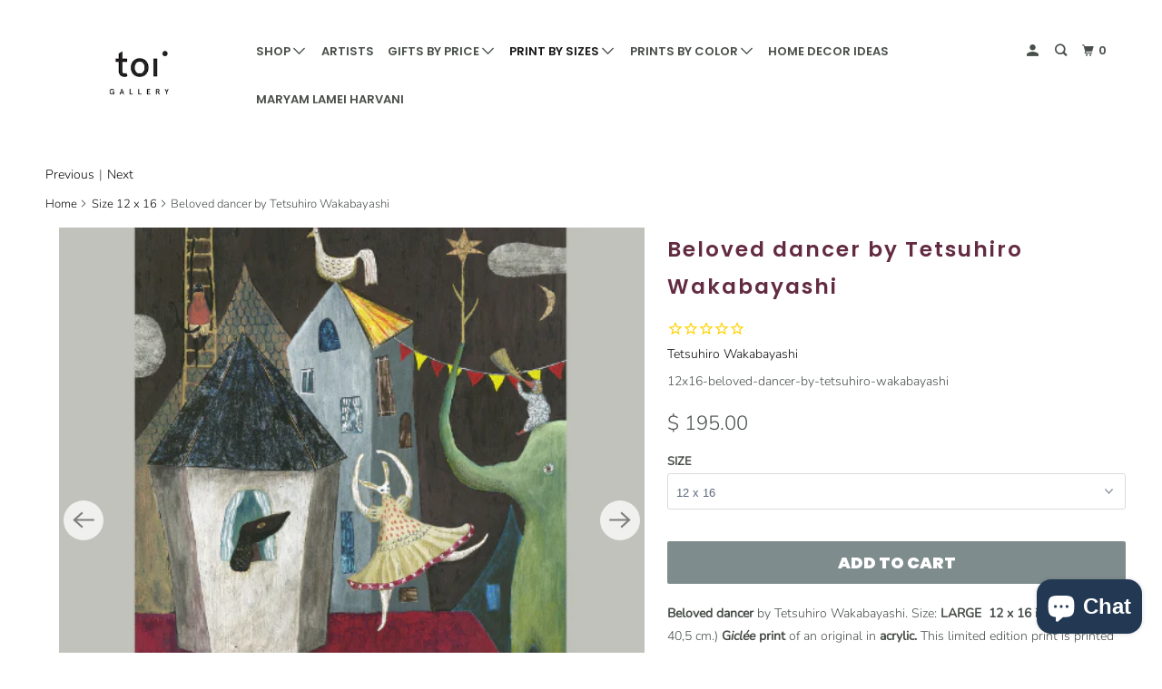

--- FILE ---
content_type: text/html; charset=utf-8
request_url: https://www.toiartgallery.com/collections/size-12-x-16/products/beloved-dancer-by-tetsuhiro-wakabayashi
body_size: 40811
content:
<!DOCTYPE html>
<!--[if lt IE 7 ]><html class="ie ie6" lang="en"> <![endif]-->
<!--[if IE 7 ]><html class="ie ie7" lang="en"> <![endif]-->
<!--[if IE 8 ]><html class="ie ie8" lang="en"> <![endif]-->
<!--[if IE 9 ]><html class="ie ie9" lang="en"> <![endif]-->
<!--[if (gte IE 10)|!(IE)]><!--><html lang="en"> <!--<![endif]-->
  <head>
    <meta charset="utf-8">
    <meta http-equiv="cleartype" content="on">
    <meta name="robots" content="index,follow">    
    
<!-- Global site tag (gtag.js) - Google Ads: 629068195 -->
<script async src="https://www.googletagmanager.com/gtag/js?id=AW-629068195"></script>
<script>
  window.dataLayer = window.dataLayer || [];
  function gtag(){dataLayer.push(arguments);}
  gtag('js', new Date());

  gtag('config', 'AW-629068195');
</script>

    
    <title>Beloved dancer by Tetsuhiro Wakabayashi - Toi Art Gallery </title>

    
      <meta name="description" content="Beloved dancer by Tetsuhiro Wakabayashi. Size: LARGE  12 x 16 inches (30,3 x 40,5 cm.) Giclée print of an original in acrylic. This limited edition print is printed on artist-quality pigment- and acid-free cotton paper and comes unframed (framing option available separately) Each print in this series of 5, comes with a" />
    

    

<meta name="author" content="Toi Art Gallery ">
<meta property="og:url" content="https://www.toiartgallery.com/products/beloved-dancer-by-tetsuhiro-wakabayashi">
<meta property="og:site_name" content="Toi Art Gallery ">




  <meta property="og:type" content="product">
  <meta property="og:title" content="Beloved dancer by Tetsuhiro Wakabayashi">
  
    
      <meta property="og:image" content="https://www.toiartgallery.com/cdn/shop/files/beloved500x500px_600x.png?v=1709012267">
      <meta property="og:image:secure_url" content="https://www.toiartgallery.com/cdn/shop/files/beloved500x500px_600x.png?v=1709012267">
      <meta property="og:image:width" content="500">
      <meta property="og:image:height" content="500">
      <meta property="og:image:alt" content="Beloved dancer by Tetsuhiro Wakabayashi">
      
    
      <meta property="og:image" content="https://www.toiartgallery.com/cdn/shop/products/beloved-dancer.toiartgallery.tetsuhiro.12x16_600x.gif?v=1709012267">
      <meta property="og:image:secure_url" content="https://www.toiartgallery.com/cdn/shop/products/beloved-dancer.toiartgallery.tetsuhiro.12x16_600x.gif?v=1709012267">
      <meta property="og:image:width" content="768">
      <meta property="og:image:height" content="1024">
      <meta property="og:image:alt" content="Beloved dancer by Tetsuhiro Wakabayashi - Toi Gallery ">
      
    
      <meta property="og:image" content="https://www.toiartgallery.com/cdn/shop/products/beloved-dancer.tetsuhiro.12x16_600x.jpg?v=1709012267">
      <meta property="og:image:secure_url" content="https://www.toiartgallery.com/cdn/shop/products/beloved-dancer.tetsuhiro.12x16_600x.jpg?v=1709012267">
      <meta property="og:image:width" content="1024">
      <meta property="og:image:height" content="1024">
      <meta property="og:image:alt" content="Beloved dancer by Tetsuhiro Wakabayashi">
      
    
  
  <meta property="product:price:amount" content="195.00">
  <meta property="product:price:currency" content="USD">



  <meta property="og:description" content="Beloved dancer by Tetsuhiro Wakabayashi. Size: LARGE  12 x 16 inches (30,3 x 40,5 cm.) Giclée print of an original in acrylic. This limited edition print is printed on artist-quality pigment- and acid-free cotton paper and comes unframed (framing option available separately) Each print in this series of 5, comes with a">




<meta name="twitter:card" content="summary">

  <meta name="twitter:title" content="Beloved dancer by Tetsuhiro Wakabayashi">
  <meta name="twitter:description" content="Beloved dancer by Tetsuhiro Wakabayashi. Size: LARGE  12 x 16 inches (30,3 x 40,5 cm.) Giclée print of an original in acrylic. This limited edition print is printed on artist-quality pigment- and acid-free cotton paper and comes unframed (framing option available separately) Each print in this series of 5, comes with a certificate of authenticity, numbered and signed by the artist with the date of printing. While all prints come unframed, they all fit standard frame sizes and standard pre-cut mat sizes (read: you won’t ever need to pay for pricey custom framing). Category: Acrylic. Japanese artist.  Curators recommendation: Anniversary gift. House warming gift. Baby shower gift.  About the artist: Tetsuhiro Wakabayashi lives and works in Kanazawa, Japan and studied at Kanazawa College of Art. He began working as an artist in 2012.  He strives to create in  a place rich in nature, where pleasant wind blows, flowers bloom, and birds sing freely. He works with acrylics">
  <meta name="twitter:image:width" content="240">
  <meta name="twitter:image:height" content="240">
  <meta name="twitter:image" content="https://www.toiartgallery.com/cdn/shop/files/beloved500x500px_240x.png?v=1709012267">
  <meta name="twitter:image:alt" content="Beloved dancer by Tetsuhiro Wakabayashi">



    
      <link rel="prev" href="/collections/size-12-x-16/products/end-of-journey-by-tetsuhiro-wakabayashi">
    
    
      <link rel="next" href="/collections/size-12-x-16/products/summer-day-by-fumi-koike">
    

    <!-- Mobile Specific Metas -->
    <meta name="HandheldFriendly" content="True">
    <meta name="MobileOptimized" content="320">
    <meta name="viewport" content="width=device-width,initial-scale=1">
    <meta name="theme-color" content="#ffffff">   
    
    <!-- Stylesheet for mmenu plugin -->
    <link href="//www.toiartgallery.com/cdn/shop/t/100/assets/mmenu-styles.scss?v=106496102027375579581646751855" rel="stylesheet" type="text/css" media="all" />

    <!-- Stylesheets for Parallax 4.0.2 -->
    <link href="//www.toiartgallery.com/cdn/shop/t/100/assets/styles.scss.css?v=17147998506271742091759332464" rel="stylesheet" type="text/css" media="all" />
    
    
      <link rel="shortcut icon" type="image/x-icon" href="//www.toiartgallery.com/cdn/shop/files/logo-toi_779bc8ea-a6a4-4377-8122-140cfb835590_180x180.jpg?v=1613174656">
      <link rel="apple-touch-icon" href="//www.toiartgallery.com/cdn/shop/files/logo-toi_779bc8ea-a6a4-4377-8122-140cfb835590_180x180.jpg?v=1613174656"/>
      <link rel="apple-touch-icon" sizes="72x72" href="//www.toiartgallery.com/cdn/shop/files/logo-toi_779bc8ea-a6a4-4377-8122-140cfb835590_72x72.jpg?v=1613174656"/>
      <link rel="apple-touch-icon" sizes="114x114" href="//www.toiartgallery.com/cdn/shop/files/logo-toi_779bc8ea-a6a4-4377-8122-140cfb835590_114x114.jpg?v=1613174656"/>
      <link rel="apple-touch-icon" sizes="180x180" href="//www.toiartgallery.com/cdn/shop/files/logo-toi_779bc8ea-a6a4-4377-8122-140cfb835590_180x180.jpg?v=1613174656"/>
      <link rel="apple-touch-icon" sizes="228x228" href="//www.toiartgallery.com/cdn/shop/files/logo-toi_779bc8ea-a6a4-4377-8122-140cfb835590_228x228.jpg?v=1613174656"/>
    

    <link rel="canonical" href="https://www.toiartgallery.com/products/beloved-dancer-by-tetsuhiro-wakabayashi" />

    

    

    <script>
      
Shopify = window.Shopify || {};Shopify.theme_settings = {};Shopify.theme_settings.current_locale = "en";Shopify.theme_settings.shop_url = "https://www.toiartgallery.com";Shopify.theme_settings.cart_url = "/cart";



Currency = window.Currency || {};


Currency.shop_currency = "USD";
Currency.default_currency = "USD";
Currency.display_format = "money_format";
Currency.money_format = "$ {{amount}}";
Currency.money_format_no_currency = "$ {{amount}}";
Currency.money_format_currency = "$ {{amount}} USD";
Currency.native_multi_currency = false;
Currency.shipping_calculator = false;Shopify.translation =Shopify.translation || {};Shopify.translation.newsletter_success_text = "Thank you for joining our mailing list!";Shopify.translation.menu = "Menu";Shopify.translation.search = "Search";Shopify.translation.agree_to_terms_warning = "You must agree with the terms and conditions to checkout.";Shopify.translation.cart_discount = "Discount";Shopify.translation.edit_cart = "View Cart";Shopify.translation.add_to_cart_success = "Translation missing: en.layout.general.add_to_cart_success";Shopify.translation.agree_to_terms_html = "Translation missing: en.cart.general.agree_to_terms_html";Shopify.translation.checkout = "Checkout";Shopify.translation.or = "Translation missing: en.layout.general.or";Shopify.translation.continue_shopping = "Continue";Shopify.translation.empty_cart = "Your Cart is Empty";Shopify.translation.subtotal = "Subtotal";Shopify.translation.cart_notes = "Order Notes";Shopify.translation.product_add_to_cart_success = "Added";Shopify.translation.product_add_to_cart = "Add to cart";Shopify.translation.product_notify_form_email = "Email address";Shopify.translation.product_notify_form_send = "Send";Shopify.translation.items_left_count_one = "item left";Shopify.translation.items_left_count_other = "items left";Shopify.translation.product_sold_out = "Sold Out";Shopify.translation.product_unavailable = "Unavailable";Shopify.translation.product_notify_form_success = "Thanks! We will notify you when this product becomes available!";Shopify.routes =Shopify.routes || {};Shopify.routes.cart_url = "/cart";Shopify.media_queries =Shopify.media_queries || {};Shopify.media_queries.small = window.matchMedia( "(max-width: 480px)" );Shopify.media_queries.medium = window.matchMedia( "(max-width: 798px)" );Shopify.media_queries.large = window.matchMedia( "(min-width: 799px)" );Shopify.media_queries.larger = window.matchMedia( "(min-width: 960px)" );Shopify.media_queries.xlarge = window.matchMedia( "(min-width: 1200px)" );Shopify.media_queries.ie10 = window.matchMedia( "all and (-ms-high-contrast: none), (-ms-high-contrast: active)" );Shopify.media_queries.tablet = window.matchMedia( "only screen and (min-width: 768px) and (max-width: 1024px)" );Shopify.device =Shopify.device || {};Shopify.device.hasTouch = window.matchMedia("(any-pointer: coarse)");Shopify.device.hasMouse = window.matchMedia("(any-pointer: fine)");
    </script>

    <!-- csdev defer or async will cause problems in the banner -->
    <script src="//www.toiartgallery.com/cdn/shop/t/100/assets/app.js?v=165219089345128097451666379255"></script>

    <script>window.performance && window.performance.mark && window.performance.mark('shopify.content_for_header.start');</script><meta name="google-site-verification" content="_4VIp96m6fp8DQWtzZ9rFw1qLtgnR8-jfwU_vWo0hLc">
<meta name="facebook-domain-verification" content="bpan4hptkki28m7uyqu7a6xggmm7gu">
<meta name="facebook-domain-verification" content="olua13b6c5i41v4kyr4w1d0t593s2q">
<meta id="shopify-digital-wallet" name="shopify-digital-wallet" content="/6970935/digital_wallets/dialog">
<meta name="shopify-checkout-api-token" content="b325877be84fe3dfdcba393dc79bc5ea">
<meta id="in-context-paypal-metadata" data-shop-id="6970935" data-venmo-supported="false" data-environment="production" data-locale="en_US" data-paypal-v4="true" data-currency="USD">
<link rel="alternate" type="application/json+oembed" href="https://www.toiartgallery.com/products/beloved-dancer-by-tetsuhiro-wakabayashi.oembed">
<script async="async" src="/checkouts/internal/preloads.js?locale=en-US"></script>
<link rel="preconnect" href="https://shop.app" crossorigin="anonymous">
<script async="async" src="https://shop.app/checkouts/internal/preloads.js?locale=en-US&shop_id=6970935" crossorigin="anonymous"></script>
<script id="shopify-features" type="application/json">{"accessToken":"b325877be84fe3dfdcba393dc79bc5ea","betas":["rich-media-storefront-analytics"],"domain":"www.toiartgallery.com","predictiveSearch":true,"shopId":6970935,"locale":"en"}</script>
<script>var Shopify = Shopify || {};
Shopify.shop = "toigallery.myshopify.com";
Shopify.locale = "en";
Shopify.currency = {"active":"USD","rate":"1.0"};
Shopify.country = "US";
Shopify.theme = {"name":"Parallax-TH-OCT-03-2020 (Oct-20-2020) with Inst...","id":131303178486,"schema_name":"Parallax","schema_version":"4.0.2","theme_store_id":null,"role":"main"};
Shopify.theme.handle = "null";
Shopify.theme.style = {"id":null,"handle":null};
Shopify.cdnHost = "www.toiartgallery.com/cdn";
Shopify.routes = Shopify.routes || {};
Shopify.routes.root = "/";</script>
<script type="module">!function(o){(o.Shopify=o.Shopify||{}).modules=!0}(window);</script>
<script>!function(o){function n(){var o=[];function n(){o.push(Array.prototype.slice.apply(arguments))}return n.q=o,n}var t=o.Shopify=o.Shopify||{};t.loadFeatures=n(),t.autoloadFeatures=n()}(window);</script>
<script>
  window.ShopifyPay = window.ShopifyPay || {};
  window.ShopifyPay.apiHost = "shop.app\/pay";
  window.ShopifyPay.redirectState = null;
</script>
<script id="shop-js-analytics" type="application/json">{"pageType":"product"}</script>
<script defer="defer" async type="module" src="//www.toiartgallery.com/cdn/shopifycloud/shop-js/modules/v2/client.init-shop-cart-sync_BT-GjEfc.en.esm.js"></script>
<script defer="defer" async type="module" src="//www.toiartgallery.com/cdn/shopifycloud/shop-js/modules/v2/chunk.common_D58fp_Oc.esm.js"></script>
<script defer="defer" async type="module" src="//www.toiartgallery.com/cdn/shopifycloud/shop-js/modules/v2/chunk.modal_xMitdFEc.esm.js"></script>
<script type="module">
  await import("//www.toiartgallery.com/cdn/shopifycloud/shop-js/modules/v2/client.init-shop-cart-sync_BT-GjEfc.en.esm.js");
await import("//www.toiartgallery.com/cdn/shopifycloud/shop-js/modules/v2/chunk.common_D58fp_Oc.esm.js");
await import("//www.toiartgallery.com/cdn/shopifycloud/shop-js/modules/v2/chunk.modal_xMitdFEc.esm.js");

  window.Shopify.SignInWithShop?.initShopCartSync?.({"fedCMEnabled":true,"windoidEnabled":true});

</script>
<script defer="defer" async type="module" src="//www.toiartgallery.com/cdn/shopifycloud/shop-js/modules/v2/client.payment-terms_Ci9AEqFq.en.esm.js"></script>
<script defer="defer" async type="module" src="//www.toiartgallery.com/cdn/shopifycloud/shop-js/modules/v2/chunk.common_D58fp_Oc.esm.js"></script>
<script defer="defer" async type="module" src="//www.toiartgallery.com/cdn/shopifycloud/shop-js/modules/v2/chunk.modal_xMitdFEc.esm.js"></script>
<script type="module">
  await import("//www.toiartgallery.com/cdn/shopifycloud/shop-js/modules/v2/client.payment-terms_Ci9AEqFq.en.esm.js");
await import("//www.toiartgallery.com/cdn/shopifycloud/shop-js/modules/v2/chunk.common_D58fp_Oc.esm.js");
await import("//www.toiartgallery.com/cdn/shopifycloud/shop-js/modules/v2/chunk.modal_xMitdFEc.esm.js");

  
</script>
<script>
  window.Shopify = window.Shopify || {};
  if (!window.Shopify.featureAssets) window.Shopify.featureAssets = {};
  window.Shopify.featureAssets['shop-js'] = {"shop-cart-sync":["modules/v2/client.shop-cart-sync_DZOKe7Ll.en.esm.js","modules/v2/chunk.common_D58fp_Oc.esm.js","modules/v2/chunk.modal_xMitdFEc.esm.js"],"init-fed-cm":["modules/v2/client.init-fed-cm_B6oLuCjv.en.esm.js","modules/v2/chunk.common_D58fp_Oc.esm.js","modules/v2/chunk.modal_xMitdFEc.esm.js"],"shop-cash-offers":["modules/v2/client.shop-cash-offers_D2sdYoxE.en.esm.js","modules/v2/chunk.common_D58fp_Oc.esm.js","modules/v2/chunk.modal_xMitdFEc.esm.js"],"shop-login-button":["modules/v2/client.shop-login-button_QeVjl5Y3.en.esm.js","modules/v2/chunk.common_D58fp_Oc.esm.js","modules/v2/chunk.modal_xMitdFEc.esm.js"],"pay-button":["modules/v2/client.pay-button_DXTOsIq6.en.esm.js","modules/v2/chunk.common_D58fp_Oc.esm.js","modules/v2/chunk.modal_xMitdFEc.esm.js"],"shop-button":["modules/v2/client.shop-button_DQZHx9pm.en.esm.js","modules/v2/chunk.common_D58fp_Oc.esm.js","modules/v2/chunk.modal_xMitdFEc.esm.js"],"avatar":["modules/v2/client.avatar_BTnouDA3.en.esm.js"],"init-windoid":["modules/v2/client.init-windoid_CR1B-cfM.en.esm.js","modules/v2/chunk.common_D58fp_Oc.esm.js","modules/v2/chunk.modal_xMitdFEc.esm.js"],"init-shop-for-new-customer-accounts":["modules/v2/client.init-shop-for-new-customer-accounts_C_vY_xzh.en.esm.js","modules/v2/client.shop-login-button_QeVjl5Y3.en.esm.js","modules/v2/chunk.common_D58fp_Oc.esm.js","modules/v2/chunk.modal_xMitdFEc.esm.js"],"init-shop-email-lookup-coordinator":["modules/v2/client.init-shop-email-lookup-coordinator_BI7n9ZSv.en.esm.js","modules/v2/chunk.common_D58fp_Oc.esm.js","modules/v2/chunk.modal_xMitdFEc.esm.js"],"init-shop-cart-sync":["modules/v2/client.init-shop-cart-sync_BT-GjEfc.en.esm.js","modules/v2/chunk.common_D58fp_Oc.esm.js","modules/v2/chunk.modal_xMitdFEc.esm.js"],"shop-toast-manager":["modules/v2/client.shop-toast-manager_DiYdP3xc.en.esm.js","modules/v2/chunk.common_D58fp_Oc.esm.js","modules/v2/chunk.modal_xMitdFEc.esm.js"],"init-customer-accounts":["modules/v2/client.init-customer-accounts_D9ZNqS-Q.en.esm.js","modules/v2/client.shop-login-button_QeVjl5Y3.en.esm.js","modules/v2/chunk.common_D58fp_Oc.esm.js","modules/v2/chunk.modal_xMitdFEc.esm.js"],"init-customer-accounts-sign-up":["modules/v2/client.init-customer-accounts-sign-up_iGw4briv.en.esm.js","modules/v2/client.shop-login-button_QeVjl5Y3.en.esm.js","modules/v2/chunk.common_D58fp_Oc.esm.js","modules/v2/chunk.modal_xMitdFEc.esm.js"],"shop-follow-button":["modules/v2/client.shop-follow-button_CqMgW2wH.en.esm.js","modules/v2/chunk.common_D58fp_Oc.esm.js","modules/v2/chunk.modal_xMitdFEc.esm.js"],"checkout-modal":["modules/v2/client.checkout-modal_xHeaAweL.en.esm.js","modules/v2/chunk.common_D58fp_Oc.esm.js","modules/v2/chunk.modal_xMitdFEc.esm.js"],"shop-login":["modules/v2/client.shop-login_D91U-Q7h.en.esm.js","modules/v2/chunk.common_D58fp_Oc.esm.js","modules/v2/chunk.modal_xMitdFEc.esm.js"],"lead-capture":["modules/v2/client.lead-capture_BJmE1dJe.en.esm.js","modules/v2/chunk.common_D58fp_Oc.esm.js","modules/v2/chunk.modal_xMitdFEc.esm.js"],"payment-terms":["modules/v2/client.payment-terms_Ci9AEqFq.en.esm.js","modules/v2/chunk.common_D58fp_Oc.esm.js","modules/v2/chunk.modal_xMitdFEc.esm.js"]};
</script>
<script>(function() {
  var isLoaded = false;
  function asyncLoad() {
    if (isLoaded) return;
    isLoaded = true;
    var urls = ["https:\/\/cdn-stamped-io.azureedge.net\/files\/shopify.v2.min.js?shop=toigallery.myshopify.com","https:\/\/cdn1.stamped.io\/files\/shopify.v2.min.js?shop=toigallery.myshopify.com","https:\/\/cdn1.stamped.io\/files\/widget.min.js?shop=toigallery.myshopify.com","https:\/\/chimpstatic.com\/mcjs-connected\/js\/users\/1966aafa602d214ef287769c0\/f9b16dbbdee9cb4a1081e453c.js?shop=toigallery.myshopify.com","\/\/shopify.privy.com\/widget.js?shop=toigallery.myshopify.com","\/\/shopify.privy.com\/widget.js?shop=toigallery.myshopify.com"];
    for (var i = 0; i < urls.length; i++) {
      var s = document.createElement('script');
      s.type = 'text/javascript';
      s.async = true;
      s.src = urls[i];
      var x = document.getElementsByTagName('script')[0];
      x.parentNode.insertBefore(s, x);
    }
  };
  if(window.attachEvent) {
    window.attachEvent('onload', asyncLoad);
  } else {
    window.addEventListener('load', asyncLoad, false);
  }
})();</script>
<script id="__st">var __st={"a":6970935,"offset":-28800,"reqid":"69737e28-ebee-4985-927d-56ab82526c43-1769085631","pageurl":"www.toiartgallery.com\/collections\/size-12-x-16\/products\/beloved-dancer-by-tetsuhiro-wakabayashi","u":"5b32e25c1206","p":"product","rtyp":"product","rid":1399834017828};</script>
<script>window.ShopifyPaypalV4VisibilityTracking = true;</script>
<script id="captcha-bootstrap">!function(){'use strict';const t='contact',e='account',n='new_comment',o=[[t,t],['blogs',n],['comments',n],[t,'customer']],c=[[e,'customer_login'],[e,'guest_login'],[e,'recover_customer_password'],[e,'create_customer']],r=t=>t.map((([t,e])=>`form[action*='/${t}']:not([data-nocaptcha='true']) input[name='form_type'][value='${e}']`)).join(','),a=t=>()=>t?[...document.querySelectorAll(t)].map((t=>t.form)):[];function s(){const t=[...o],e=r(t);return a(e)}const i='password',u='form_key',d=['recaptcha-v3-token','g-recaptcha-response','h-captcha-response',i],f=()=>{try{return window.sessionStorage}catch{return}},m='__shopify_v',_=t=>t.elements[u];function p(t,e,n=!1){try{const o=window.sessionStorage,c=JSON.parse(o.getItem(e)),{data:r}=function(t){const{data:e,action:n}=t;return t[m]||n?{data:e,action:n}:{data:t,action:n}}(c);for(const[e,n]of Object.entries(r))t.elements[e]&&(t.elements[e].value=n);n&&o.removeItem(e)}catch(o){console.error('form repopulation failed',{error:o})}}const l='form_type',E='cptcha';function T(t){t.dataset[E]=!0}const w=window,h=w.document,L='Shopify',v='ce_forms',y='captcha';let A=!1;((t,e)=>{const n=(g='f06e6c50-85a8-45c8-87d0-21a2b65856fe',I='https://cdn.shopify.com/shopifycloud/storefront-forms-hcaptcha/ce_storefront_forms_captcha_hcaptcha.v1.5.2.iife.js',D={infoText:'Protected by hCaptcha',privacyText:'Privacy',termsText:'Terms'},(t,e,n)=>{const o=w[L][v],c=o.bindForm;if(c)return c(t,g,e,D).then(n);var r;o.q.push([[t,g,e,D],n]),r=I,A||(h.body.append(Object.assign(h.createElement('script'),{id:'captcha-provider',async:!0,src:r})),A=!0)});var g,I,D;w[L]=w[L]||{},w[L][v]=w[L][v]||{},w[L][v].q=[],w[L][y]=w[L][y]||{},w[L][y].protect=function(t,e){n(t,void 0,e),T(t)},Object.freeze(w[L][y]),function(t,e,n,w,h,L){const[v,y,A,g]=function(t,e,n){const i=e?o:[],u=t?c:[],d=[...i,...u],f=r(d),m=r(i),_=r(d.filter((([t,e])=>n.includes(e))));return[a(f),a(m),a(_),s()]}(w,h,L),I=t=>{const e=t.target;return e instanceof HTMLFormElement?e:e&&e.form},D=t=>v().includes(t);t.addEventListener('submit',(t=>{const e=I(t);if(!e)return;const n=D(e)&&!e.dataset.hcaptchaBound&&!e.dataset.recaptchaBound,o=_(e),c=g().includes(e)&&(!o||!o.value);(n||c)&&t.preventDefault(),c&&!n&&(function(t){try{if(!f())return;!function(t){const e=f();if(!e)return;const n=_(t);if(!n)return;const o=n.value;o&&e.removeItem(o)}(t);const e=Array.from(Array(32),(()=>Math.random().toString(36)[2])).join('');!function(t,e){_(t)||t.append(Object.assign(document.createElement('input'),{type:'hidden',name:u})),t.elements[u].value=e}(t,e),function(t,e){const n=f();if(!n)return;const o=[...t.querySelectorAll(`input[type='${i}']`)].map((({name:t})=>t)),c=[...d,...o],r={};for(const[a,s]of new FormData(t).entries())c.includes(a)||(r[a]=s);n.setItem(e,JSON.stringify({[m]:1,action:t.action,data:r}))}(t,e)}catch(e){console.error('failed to persist form',e)}}(e),e.submit())}));const S=(t,e)=>{t&&!t.dataset[E]&&(n(t,e.some((e=>e===t))),T(t))};for(const o of['focusin','change'])t.addEventListener(o,(t=>{const e=I(t);D(e)&&S(e,y())}));const B=e.get('form_key'),M=e.get(l),P=B&&M;t.addEventListener('DOMContentLoaded',(()=>{const t=y();if(P)for(const e of t)e.elements[l].value===M&&p(e,B);[...new Set([...A(),...v().filter((t=>'true'===t.dataset.shopifyCaptcha))])].forEach((e=>S(e,t)))}))}(h,new URLSearchParams(w.location.search),n,t,e,['guest_login'])})(!0,!0)}();</script>
<script integrity="sha256-4kQ18oKyAcykRKYeNunJcIwy7WH5gtpwJnB7kiuLZ1E=" data-source-attribution="shopify.loadfeatures" defer="defer" src="//www.toiartgallery.com/cdn/shopifycloud/storefront/assets/storefront/load_feature-a0a9edcb.js" crossorigin="anonymous"></script>
<script crossorigin="anonymous" defer="defer" src="//www.toiartgallery.com/cdn/shopifycloud/storefront/assets/shopify_pay/storefront-65b4c6d7.js?v=20250812"></script>
<script data-source-attribution="shopify.dynamic_checkout.dynamic.init">var Shopify=Shopify||{};Shopify.PaymentButton=Shopify.PaymentButton||{isStorefrontPortableWallets:!0,init:function(){window.Shopify.PaymentButton.init=function(){};var t=document.createElement("script");t.src="https://www.toiartgallery.com/cdn/shopifycloud/portable-wallets/latest/portable-wallets.en.js",t.type="module",document.head.appendChild(t)}};
</script>
<script data-source-attribution="shopify.dynamic_checkout.buyer_consent">
  function portableWalletsHideBuyerConsent(e){var t=document.getElementById("shopify-buyer-consent"),n=document.getElementById("shopify-subscription-policy-button");t&&n&&(t.classList.add("hidden"),t.setAttribute("aria-hidden","true"),n.removeEventListener("click",e))}function portableWalletsShowBuyerConsent(e){var t=document.getElementById("shopify-buyer-consent"),n=document.getElementById("shopify-subscription-policy-button");t&&n&&(t.classList.remove("hidden"),t.removeAttribute("aria-hidden"),n.addEventListener("click",e))}window.Shopify?.PaymentButton&&(window.Shopify.PaymentButton.hideBuyerConsent=portableWalletsHideBuyerConsent,window.Shopify.PaymentButton.showBuyerConsent=portableWalletsShowBuyerConsent);
</script>
<script data-source-attribution="shopify.dynamic_checkout.cart.bootstrap">document.addEventListener("DOMContentLoaded",(function(){function t(){return document.querySelector("shopify-accelerated-checkout-cart, shopify-accelerated-checkout")}if(t())Shopify.PaymentButton.init();else{new MutationObserver((function(e,n){t()&&(Shopify.PaymentButton.init(),n.disconnect())})).observe(document.body,{childList:!0,subtree:!0})}}));
</script>
<link id="shopify-accelerated-checkout-styles" rel="stylesheet" media="screen" href="https://www.toiartgallery.com/cdn/shopifycloud/portable-wallets/latest/accelerated-checkout-backwards-compat.css" crossorigin="anonymous">
<style id="shopify-accelerated-checkout-cart">
        #shopify-buyer-consent {
  margin-top: 1em;
  display: inline-block;
  width: 100%;
}

#shopify-buyer-consent.hidden {
  display: none;
}

#shopify-subscription-policy-button {
  background: none;
  border: none;
  padding: 0;
  text-decoration: underline;
  font-size: inherit;
  cursor: pointer;
}

#shopify-subscription-policy-button::before {
  box-shadow: none;
}

      </style>

<script>window.performance && window.performance.mark && window.performance.mark('shopify.content_for_header.end');</script>

    <noscript>
      <style>

        .slides > li:first-child { display: block; }
        .image__fallback {
          width: 100vw;
          display: block !important;
          max-width: 100vw !important;
          margin-bottom: 0;
        }

        .no-js-only {
          display: inherit !important;
        }

        .icon-cart.cart-button {
          display: none;
        }

        .lazyload,
        .cart_page_image img {
          opacity: 1;
          -webkit-filter: blur(0);
          filter: blur(0);
        }

        .banner__text .container {
          background-color: transparent;
        }

        .animate_right,
        .animate_left,
        .animate_up,
        .animate_down {
          opacity: 1;
        }

        .flexslider .slides>li {
          display: block;
        }

        .product_section .product_form {
          opacity: 1;
        }

        .multi_select,
        form .select {
          display: block !important;
        }

        .swatch_options {
          display: none;
        }

        .parallax__wrap .banner__text {
          position: absolute;
          margin-left: auto;
          margin-right: auto;
          left: 0;
          right: 0;
          bottom: 0;
          top: 0;
          display: -webkit-box;
          display: -ms-flexbox;
          display: flex;
          -webkit-box-align: center;
          -ms-flex-align: center;
          align-items: center;
          -webkit-box-pack: center;
          -ms-flex-pack: center;
          justify-content: center;
        }

        .parallax__wrap .image__fallback {
          max-height: 1000px;
          -o-object-fit: cover;
          object-fit: cover;
        }        
        
      </style>
    </noscript>

  <!-- BEGIN app block: shopify://apps/beast-currency-converter/blocks/doubly/267afa86-a419-4d5b-a61b-556038e7294d -->


	<script>
		var DoublyGlobalCurrency, catchXHR = true, bccAppVersion = 1;
       	var DoublyGlobal = {
			theme : 'flags_theme',
			spanClass : 'money',
			cookieName : '_g1638175348',
			ratesUrl :  'https://init.grizzlyapps.com/9e32c84f0db4f7b1eb40c32bdb0bdea9',
			geoUrl : 'https://currency.grizzlyapps.com/83d400c612f9a099fab8f76dcab73a48',
			shopCurrency : 'USD',
            allowedCurrencies : '["USD","EUR","GBP","CAD","AUD"]',
			countriesJSON : '{"0c9fbda2f60ec2898217462c14a8ca28":"AFN","77825ffc7ed510e4219e27367f50f427":"ALL","25a2b91d530da6d79800c24bec689d61":"USD","6916af863143143036e271f9117caadc":"DZD","36d215ec8ce6c5a767e678b13f50862b":"USD","fb911160ef95c46fb368ef2eff5570c0":"EUR","b3476dae9aa570b88a30abf70a978252":"AOA","0dcfbae12c14fe30dc542b8206e459bd":"XCD","78da38f7ae93bc36b6bd59ca89a8429e":"AZN","00bad30068c0f10b3b77506da947caa2":"ARS","ae7f19edb7b436fcaf57a36430c3d3b0":"AUD","33d5bb379aebcde4d167f033df2d382e":"EUR","9edd33fbd532c66cacf94af4db21dab7":"BSD","925c1d014fbf174114bb903bf2c7bac5":"BHD","7728cea5bac9cde9907b1085712ed9f2":"BDT","749b2ebf8d945c6cf6c5f048c72aaa2a":"AMD","51a5c332372cd72420a791368eece6f8":"BBD","a19904ce7ba5c44cb4d91748288eefe1":"EUR","35e59d62315172a2d1d54dc0dab770e2":"BMD","90719543ee7853da54814bea0989487b":"BTN","a64e8989e48fe1e7d05d23f4e8e9780c":"BOB","12a516dd73e5e53bd31569e4fcc041e6":"BAM","aedbb109003adaf6af69128c4e83cbe2":"BWP","10cfd19a20aae97470c9fbec788b71d6":"NOK","6b1966f4af75004e954a0de3c7fe7c1b":"BRL","a8958ab7798f4aef591661273c373f08":"BZD","950722fea3174745d7dfa0458b3cf71b":"USD","af5b357afe354e75e320a29e2b045978":"SBD","b53c1f894f02b24dcda710f846b6f0b3":"USD","1eb8a653b84f6acca0219cc54beac35f":"BND","181b4e020d6109051fc88ee13fb045ca":"BGN","3024a0f4e34ca7dc9ee76ebd3c519a83":"MMK","b69c9b470097833122f215cf0fa67382":"BIF","df9ace98f7da2dab53a04a99cf75a3de":"BYN","8d516a5655bcd1dd017b946ca6eed9d6":"KHR","1ea38124b279c2416df6b493978da030":"XAF","132df582bdd725b956df4dfe33711f28":"CAD","7322579988573acf8fd138830bc5e884":"CVE","51bc3879ab2a3f057693cb9ec6e45c94":"KYD","3a3cea975adfe6240593cd1e5388120d":"XAF","7bbd9b6a782e6e1e6a117129051aac32":"LKR","60b136c7758c1178ce48c292d65851e5":"XAF","c3c3ac331bcee531802bc9c1712f5c54":"CLP","92035c0407d62963eda165cda28d6114":"CNY","2bd18f873de9138c69de623ee7f04af9":"TWD","6810126b0ee4236a21f0ac1c4fdb6764":"AUD","bcf6ce5201899723a0a06792c6caeed3":"AUD","5a43428b67ab8a57bfbe1088c4b7f42f":"COP","f2b2534365ee9f71fbed5e2afcdca50a":"KMF","f773a4708bf9adfefd6298f12b062124":"EUR","f8ec5d9332715db4eb25a5347286e599":"XAF","92150c6fdab610675a24978b4cfbf368":"CDF","96b30a27a1720ddf1b08cc915d36acab":"NZD","7a7f88e4952e63bfcd9635168264fe45":"CRC","67a7fa7c3712d0f7a9dc50853047e144":"HRK","93d5e4bf2d22ead33ca93c5214b54463":"CUP","fa68eef805d5b746aadfc57d13dda9a9":"EUR","a8c576d30a24ac83a47745f71143946b":"CZK","2b08e971cdcf7ef71b19dc31bc06b34b":"XOF","05604cf68845e754896337a8f344e8fc":"DKK","6a7b45431588328067bcdea71dff5b2a":"XCD","1454a2d0108781f78149c88fc8f36d7b":"DOP","636307c6fe4c4b5f7f8c5d30fd69bd65":"USD","cbe09632afa1023daf096d3c95eb652e":"SVC","d30229b54be75d9af0c2e367659a444d":"XAF","3a17356976367ffbf3dd2cee9d9ebad1":"ETB","b263a08ae41abd42665413977d57598f":"ERN","1d1ad6b40e3d3a78667c18e8f9bcbd31":"EUR","037e3819826f61b753b5f5522720668b":"DKK","e27ad3455ba99e93fcca2d6002a07a96":"FKP","48bbd3a2d035cbaf0147d48d70177188":"GBP","a028125f469669a7318f1177d01951c7":"FJD","e23547145863c2b35236b8e0aed3a1ca":"EUR","20fffcb7953b3a667d99abc2ab8fa599":"EUR","df165264a8ef4d00ff49622f4bdbba44":"EUR","88754724b0746ba01695521f0b7bd554":"EUR","c0deda8719b6bb588d2affcdda0b55c9":"XPF","4b99e0aa7795a20b86ea71bb517e3c1f":"EUR","f622b9c2c0cbbc0ca896148c9c92d897":"DJF","8497791e5f8c69a8f6b5ac7b40407442":"XAF","5479ec9596d2508d9f10a91e35e624a5":"GEL","599a0c6d00669d5a18a073e813ad25c1":"GMD","2a3d1dea32681c822faadda2c7bedc93":"ILS","244b30c0daca97ac92f8dc4d7196a979":"EUR","7e23e62798f68cfe69f385cfc5d24bc2":"GHS","b6564c7e17cce6b08e8c28e9967777cf":"GIP","34bcc718cc321ae168c1f9fc4675d6db":"AUD","eadfe4ad5bf03256d8945fd987b9af1d":"EUR","ac960308358e08e9e02979c2f73640a1":"DKK","4e4fa68feb9fe6e476e4fc4c2b0c29cd":"XCD","9d94ac33984c098a1990dfab46d247ff":"EUR","092b02a88419e23d1756a310d95fdfd0":"USD","b204130dc52fe1ffb1fbcbd9ed9648db":"GTQ","372cb8311b845822dc0f94eef709b010":"GNF","57e542cde098aeba6a4cde0f240030ed":"GYD","6896dc1edf7162438bd6d2e24e81adc8":"HTG","efed88903dcd2f2f97398926dc5ea002":"AUD","f3c832d9f2faa0f2f2d6d8c73af455ca":"EUR","0de5a270cc68ef2a3a302d34e367752c":"HNL","ed0cea31460c29d419378320b9ba2add":"HKD","3566563af041eb64212d8e65c749fb85":"HUF","079927f1a99088814d8bc6a55445016f":"ISK","6401e1998d7987f15b52a3581165ff73":"INR","3c4dd418d1e359368054a5f1f9c9b049":"IDR","b65512eda9d25418e41fccdf473d5579":"IRR","807dba887c5c6e25089c209e0135b7be":"IQD","5b3d9c4d15449457901391acd80adbb1":"EUR","41e21e8c34d6aa3da5b718cf4231390d":"ILS","0dab797ef2bac38eacc418c9f8e15378":"EUR","8966da5d224a004f4cb84804a5f6c688":"XOF","5afe1f34ddec8ef4efc0d0a870cddd61":"JMD","bd9b17731f33daee1dcc16697cdd0cf2":"JPY","d5e688005a94a3e4757619a99f369013":"KZT","80205369a97c21e5b252abfa282346ed":"JOD","3edf06f0c8964eac1c6726937f7f352b":"KES","299afb61e687060e5e66bee8b29799f5":"KPW","04b22e7a99e35a4e6f6514b57cc97ae9":"KRW","0adfee7e28312e24433bcefe25145bce":"KWD","73b4c50df66f6a1a5798982a4039b0b0":"KGS","34b09239ed51e9a61f19a88ab3f7fcea":"LAK","cae77d8621fa4d86b0b92481880a5317":"LBP","bba28a0a3390f1867d6dbdb765c6a4dc":"LSL","77e8fb6bf8a842fbd6b34be76499ebfa":"EUR","d458e452b82fc3f8b22a793a46b9f98d":"LRD","1ae51d98f27604480f17d8fd97cac38a":"LYD","9165792285868d0cba002e56081bb192":"CHF","b7227de55a8695f5e7efe963c8f37580":"EUR","e1dc245d3be5a40f86acdc91ac12ea63":"EUR","1058307c74890a16402e5c523d45ccc4":"MOP","767899052385440a885d7de938daad01":"MGA","42afcbb9ee739cc47c7d1702eb6ce514":"MWK","275edfb0464d6ef42d4ab83e25f2c61f":"MYR","0920c810738edbd92221dc14a20fd857":"MVR","3d49572a28be2f390a459064d1a6fb86":"XOF","4e0781dfb39bff6f61a172fc36311361":"EUR","49216d21984ad4769256a4bda5b8e468":"EUR","7610e93ea7d4c45f7e396acd695cdabd":"MRO","76cae5901fbe4ffc09d33953adb034b1":"MUR","00837c88b2fca5736a8f9d3dc2b07bc5":"MXN","f363cf2859ce0362565e44f1893875a9":"EUR","1dccd443b3eb8235d5b5d5d6da8382dc":"MNT","6c9a5e308c5817eaef3edb3ecb7ad67c":"MDL","1eb3ae043c810aa530d470446f31feeb":"EUR","223989fc8d5283e598bde9d0073dd319":"XCD","f95322c1726fb8beb6a49e69f406062e":"MAD","ac1cd746ee4b708a441ff9e4fb36ac4c":"MZN","738079a8cc1ec3c3e2129b1e243fc759":"OMR","dfbe6bca2b81e38c0a9c080424b1d059":"NAD","c768fd9e960be7a96a15f3fe01180b75":"AUD","611b83f00e115fa1bd82798e0880237c":"NPR","ae260c648e19c69d011aaf48cf5f66ef":"EUR","27e53f66add17b02c21300e3e431c533":"ANG","718605db25ac86e0a81169c100c42433":"AWG","42df8577e98085941b5516769691614d":"ANG","ea5260e4f756a54ed674938e72b8468b":"USD","5825c0e889637e79beca81650c4c1ac3":"XPF","95f82d217678c6bcb292b8fc7682234f":"VUV","5b1e176938f4fc1e6522b9f9151d42d6":"NZD","4ec181c3cff3032f67d94739e0e8737d":"NIO","b3301ed2070ec7aceb5be3b5dcc07ad9":"XOF","cb1d6534badc367e8dd9d40ded713069":"NGN","0511d3f5aac43354944b18475222f917":"NZD","cc055af6be2b737d4707a96a552198ee":"AUD","3e08b5ba3280cdc6e122982b8d112784":"NOK","cac21d3c62a7eb45ee19b3ce11a5fbdf":"USD","8de2e7ca50fc23e4bd3bdad52af3037a":"USD","8ada16d7e26335f17caa2acb955e4c63":"USD","c2f8a60ae14932219e028d614e527959":"USD","e79c4eeea8288d0e262d1d406a7e66f8":"USD","58c5e67c7a17d3741c98f44625f55756":"PKR","e02107346a74b3d630cc6b3711a88536":"PAB","41a47e227563d31fdc856d695d3d1844":"PGK","6ed7fa60539658265859ef7d48f07785":"PYG","90d2c82a2026996f3108f8b150828939":"PEN","e0ee9955cb9435aa9069cb193c54ef08":"PHP","d5bb7b09f2c1d285f61754cdeb4fdd0a":"NZD","e47a66a04fc75e67aa65a0130d88c289":"PLN","fa5ec300d94ca4e8726f3324a7221e15":"EUR","da7dc0acf54f11a299598d5c1abc5961":"XOF","a846d0e7d02f0ec40f36262361c8dd18":"USD","bd68e4c39ab0b7db62f065768d28c62b":"USD","a16006c8c29e90446f0fde04b6e3e88f":"QAR","37e4065a1f7e35bfaef4bbf802897a2a":"EUR","1ccbbd574db7fd92d40a94c7f6725c49":"RON","de553067944fe9a58a174f50fef9f3d1":"RUB","5735bd62d4dc46c38a264768624c5330":"RWF","befcbbe1fc95eec06ccf45a9883d7577":"EUR","9b39639bd0ff46e7623c70ceef74ea51":"SHP","94244557185f84c304bb2373b3534fbc":"XCD","eef4bec625bc2eee7b9c43287bc6e0a9":"XCD","8589dd64d0c84007198df76e131cfc13":"XCD","390af7034abbeab1dea79b0a08e08eb0":"EUR","2bd9b35fa78df0a08155979123b82a6c":"EUR","c845f4e559f39bdfbad73b4ce8ee47bf":"XCD","87336adbbb2d9cf8aa8c3432a8b6925d":"EUR","ae6edefdd8d61735e296170da3e4ec21":"STD","717b8accc93f982d5200c72fc0bd6a2a":"SAR","707862748b5f9e173d8540eed312ed59":"XOF","3f7d04eb7ec8fd8019d5e92429ef11ea":"RSD","27143b90c8dcf38ec194a972b93872f5":"SCR","7ceef5912e0f9e67185881af9935da48":"SLL","7f882944ca9cab2763fbdaa377061464":"SGD","54e8c9819bcbc5b574fb44d54d25aa5a":"EUR","0adb4d2468afd4dbd61c49f7fd36d88b":"VND","924f2e3fa5749228c3c6e8ead75f30b1":"EUR","814976873ee98a5cde52aa91f8e57f42":"SOS","c1834a641b269e2d0a9403dd32baae92":"ZAR","9338d6e26cefddb2528d5b68a06d2717":"USD","1d945ab7aaaf4f9e4d9fd09ea7a949d6":"EUR","23b6672991ae7b379d36b7db29c38ac4":"SDG","a22d9decc47998b44a36a7484c37314e":"SDG","180727061ac3e6a234cf945cb8f119e3":"MAD","3028a629c4affcfdd5b29cc13d065120":"SRD","9a4a9bf6dc7ece97b8625b3f55acb3a2":"NOK","4e42c6cbde70d01c30fa7e227c5a6626":"SZL","25c82ed78d863c8047281fcfd229298a":"SEK","c12b0a6679d4199308210e66eca31c90":"CHF","458da6c10e2b4f09c726a02f06cc15ba":"SYP","c3c261b4d5c775fd0a8a4d58884eabc4":"TJS","237c77ef06d9f28471af18777229408b":"THB","5203b04ab35c5bce320c1ee96cd4e129":"XOF","e9374cb9412edd8f085935f54f91385a":"NZD","4e5207658c6cd6ddb48befc6c4f08682":"TOP","0a9590217a134adfc2371a7e7017b451":"TTD","1a88d8af6e9c7b3aa67835874f0e8769":"AED","596b519ddd104be1202b1680edd788ea":"TND","938f6a602f47ab11611eac75b7d96342":"TRY","4ae4f25295d016c86688f39f21ec4566":"TMT","ebee30ce4ec75b66d21f48b0924328f7":"USD","a7f615f9447cc59bfca778079a3814a3":"AUD","85bdaabd2818943bbc1b467e300a332e":"UGX","8c57fb99483a3e0c56a73bac38519d9a":"UAH","66d327f218b4073155d0b046381ff675":"MKD","4ea695c1a795ba52c92b9f0110aa7b2d":"EGP","9b8c63a775d413d2dd8b68fd572882b4":"GBP","3d44a52383e9ab002dbd337a751479a3":"GBP","cd079ceee5c703f20b34577fb9b368ab":"JEP","3c9ff57d6d41927b2c97b51af715b6ad":"GBP","7a042d8291ccfb63b31c0617e7a1baa1":"TZS","a7ce3de3b5af9a66c927e463f0230223":"USD","7b4a54aada8152200148585aadbce60e":"USD","76bbb5b1aa821625238326d161269297":"XOF","46f7033bc00aeb7b684f462ffb338f74":"UYU","d7e82bf061f52352d475f1affe3639db":"UZS","cfebc08fb2c603c307ec34e3ba26b0cf":"VEF","e7a84add1a61f63eb41939981e823bf1":"XPF","88207eabcca4cd20581678e66f05a864":"WST","ab1ac5bf7c0d655900deaee5707ff90c":"YER","745b69ef9b6a4cffad40699f6bbd6d45":"ZMW","88e80faafe1bfca1109be2d97aa40c54":"EUR"}',
			currencyMessage : 'All orders are processed in USD. While the content of your cart is currently displayed in <span class="selected-currency"></span>, you will checkout using USD at the most current exchange rate.',
            currencyFormat : 'money_format',
			euroFormat : 'amount',
            removeDecimals : 0,
            roundDecimals : 1,
            roundTo : '99',
            autoSwitch : 1,
			showPriceOnHover : 0,
            showCurrencyMessage : false,
			hideConverter : '',
			forceJqueryLoad : false,
			beeketing : true,
			themeScript : '',
			customerScriptBefore : '',
			customerScriptAfter : '',
			debug: false
		};

		<!-- inline script: fixes + various plugin js functions -->
		DoublyGlobal.themeScript = "if(DoublyGlobal.debug) debugger;jQueryGrizzly('head').append('<style> .doubly-wrapper .doubly-nice-select { margin-top:5px; } .doubly-message { margin:10px 20px; } #cart_form .doubly-message { margin:10px 0px; } body>.doubly-wrapper { display:none; } li.doubly-wrapper,li.doubly-float { list-style:none; } .doubly-wrapper .doubly-nice-select .current { color:#484f4a !important; } .doubly-wrapper .doubly-nice-select:after { border-color:#484f4a; .index .doubly-wrapper .doubly-nice-select .current { color:#ffffff !important; } .index .doubly-wrapper .doubly-nice-select:after { border-color:#ffffff; } <\/style>'); jQueryGrizzly('.cart-button').parent().after('<li class=\"doubly-wrapper\"><\/li>'); jQueryGrizzly('#header .icon-cart').after('<div class=\"doubly-wrapper\"><\/div>'); if (jQueryGrizzly('#cart .doubly-message').length==0) { jQueryGrizzly('#cart .mm-subtitle .action_button').parent().prepend('<div class=\"doubly-message\"><\/div>'); } if (jQueryGrizzly('#cart_form .doubly-message').length==0) { jQueryGrizzly('#cart_form .subtotal_amount').after('<div class=\"doubly-message\"><\/div>'); } jQueryGrizzly(document).bind('ajaxComplete.slideCartMessage', function() { if (jQueryGrizzly('#cart .doubly-message').length==0) { jQueryGrizzly('#cart .mm-subtitle .action_button').parent().prepend('<div class=\"doubly-message\"><\/div>'); } }); function doublyReposition() { if (jQueryGrizzly(window).width()<=768) { jQueryGrizzly('.doubly-wrapper').addClass('doubly-float').removeClass('doubly-wrapper'); jQueryGrizzly('.doubly-float .doubly-nice-select').removeClass('slim'); } else if (jQueryGrizzly(window).width()>768) { jQueryGrizzly('.doubly-float').addClass('doubly-wrapper').removeClass('doubly-float'); setTimeout(function(){jQueryGrizzly('.doubly-wrapper .doubly-nice-select').addClass('slim');},100); } } jQueryGrizzly(document).ready(function(){ setTimeout(function(){doublyReposition();},500); }); jQueryGrizzly(window).resize(function(){ doublyReposition(); });";
                    DoublyGlobal.initNiceSelect = function(){
                        !function(e) {
                            e.fn.niceSelect = function() {
                                this.each(function() {
                                    var s = e(this);
                                    var t = s.next()
                                    , n = s.find('option')
                                    , a = s.find('option:selected');
                                    t.find('.current').html('<span class="flags flags-' + a.data('country') + '"></span> &nbsp;' + a.data('display') || a.text());
                                }),
                                e(document).off('.nice_select'),
                                e(document).on('click.nice_select', '.doubly-nice-select.doubly-nice-select', function(s) {
                                    var t = e(this);
                                    e('.doubly-nice-select').not(t).removeClass('open'),
                                    t.toggleClass('open'),
                                    t.hasClass('open') ? (t.find('.option'),
                                    t.find('.focus').removeClass('focus'),
                                    t.find('.selected').addClass('focus')) : t.focus()
                                }),
                                e(document).on('click.nice_select', function(s) {
                                    0 === e(s.target).closest('.doubly-nice-select').length && e('.doubly-nice-select').removeClass('open').find('.option')
                                }),
                                e(document).on('click.nice_select', '.doubly-nice-select .option', function(s) {
                                    var t = e(this);
                                    e('.doubly-nice-select').each(function() {
                                        var s = e(this).find('.option[data-value="' + t.data('value') + '"]')
                                        , n = s.closest('.doubly-nice-select');
                                        n.find('.selected').removeClass('selected'),
                                        s.addClass('selected');
                                        var a = '<span class="flags flags-' + s.data('country') + '"></span> &nbsp;' + s.data('display') || s.text();
                                        n.find('.current').html(a),
                                        n.prev('select').val(s.data('value')).trigger('change')
                                    })
                                }),
                                e(document).on('keydown.nice_select', '.doubly-nice-select', function(s) {
                                    var t = e(this)
                                    , n = e(t.find('.focus') || t.find('.list .option.selected'));
                                    if (32 == s.keyCode || 13 == s.keyCode)
                                        return t.hasClass('open') ? n.trigger('click') : t.trigger('click'),
                                        !1;
                                    if (40 == s.keyCode)
                                        return t.hasClass('open') ? n.next().length > 0 && (t.find('.focus').removeClass('focus'),
                                        n.next().addClass('focus')) : t.trigger('click'),
                                        !1;
                                    if (38 == s.keyCode)
                                        return t.hasClass('open') ? n.prev().length > 0 && (t.find('.focus').removeClass('focus'),
                                        n.prev().addClass('focus')) : t.trigger('click'),
                                        !1;
                                    if (27 == s.keyCode)
                                        t.hasClass('open') && t.trigger('click');
                                    else if (9 == s.keyCode && t.hasClass('open'))
                                        return !1
                                })
                            }
                        }(jQueryGrizzly);
                    };
                DoublyGlobal.addSelect = function(){
                    /* add select in select wrapper or body */  
                    if (jQueryGrizzly('.doubly-wrapper').length>0) { 
                        var doublyWrapper = '.doubly-wrapper';
                    } else if (jQueryGrizzly('.doubly-float').length==0) {
                        var doublyWrapper = '.doubly-float';
                        jQueryGrizzly('body').append('<div class="doubly-float"></div>');
                    }
                    document.querySelectorAll(doublyWrapper).forEach(function(el) {
                        el.insertAdjacentHTML('afterbegin', '<select class="currency-switcher right" name="doubly-currencies"><option value="USD" data-country="United-States" data-currency-symbol="&#36;" data-display="USD">US Dollar</option><option value="EUR" data-country="European-Union" data-currency-symbol="&#8364;" data-display="EUR">Euro</option><option value="GBP" data-country="United-Kingdom" data-currency-symbol="&#163;" data-display="GBP">British Pound Sterling</option><option value="CAD" data-country="Canada" data-currency-symbol="&#36;" data-display="CAD">Canadian Dollar</option><option value="AUD" data-country="Australia" data-currency-symbol="&#36;" data-display="AUD">Australian Dollar</option></select> <div class="doubly-nice-select currency-switcher right" data-nosnippet> <span class="current notranslate"></span> <ul class="list"> <li class="option notranslate" data-value="USD" data-country="United-States" data-currency-symbol="&#36;" data-display="USD"><span class="flags flags-United-States"></span> &nbsp;US Dollar</li><li class="option notranslate" data-value="EUR" data-country="European-Union" data-currency-symbol="&#8364;" data-display="EUR"><span class="flags flags-European-Union"></span> &nbsp;Euro</li><li class="option notranslate" data-value="GBP" data-country="United-Kingdom" data-currency-symbol="&#163;" data-display="GBP"><span class="flags flags-United-Kingdom"></span> &nbsp;British Pound Sterling</li><li class="option notranslate" data-value="CAD" data-country="Canada" data-currency-symbol="&#36;" data-display="CAD"><span class="flags flags-Canada"></span> &nbsp;Canadian Dollar</li><li class="option notranslate" data-value="AUD" data-country="Australia" data-currency-symbol="&#36;" data-display="AUD"><span class="flags flags-Australia"></span> &nbsp;Australian Dollar</li> </ul> </div>');
                    });
                }
		var bbb = "";
	</script>
	
	
	<!-- inline styles -->
	<style> 
		
		.flags{background-image:url("https://cdn.shopify.com/extensions/01997e3d-dbe8-7f57-a70f-4120f12c2b07/currency-54/assets/currency-flags.png")}
		.flags-small{background-image:url("https://cdn.shopify.com/extensions/01997e3d-dbe8-7f57-a70f-4120f12c2b07/currency-54/assets/currency-flags-small.png")}
		select.currency-switcher{display:none}.doubly-nice-select{-webkit-tap-highlight-color:transparent;background-color:#fff;border-radius:5px;border:1px solid #e8e8e8;box-sizing:border-box;cursor:pointer;display:block;float:left;font-family:"Helvetica Neue",Arial;font-size:14px;font-weight:400;height:42px;line-height:40px;outline:0;padding-left:12px;padding-right:30px;position:relative;text-align:left!important;transition:none;/*transition:all .2s ease-in-out;*/-webkit-user-select:none;-moz-user-select:none;-ms-user-select:none;user-select:none;white-space:nowrap;width:auto}.doubly-nice-select:hover{border-color:#dbdbdb}.doubly-nice-select.open,.doubly-nice-select:active,.doubly-nice-select:focus{border-color:#88bfff}.doubly-nice-select:after{border-bottom:2px solid #999;border-right:2px solid #999;content:"";display:block;height:5px;box-sizing:content-box;pointer-events:none;position:absolute;right:14px;top:16px;-webkit-transform-origin:66% 66%;transform-origin:66% 66%;-webkit-transform:rotate(45deg);transform:rotate(45deg);transition:transform .15s ease-in-out;width:5px}.doubly-nice-select.open:after{-webkit-transform:rotate(-135deg);transform:rotate(-135deg)}.doubly-nice-select.open .list{opacity:1;pointer-events:auto;-webkit-transform:scale(1) translateY(0);transform:scale(1) translateY(0); z-index:1000000 !important;}.doubly-nice-select.disabled{border-color:#ededed;color:#999;pointer-events:none}.doubly-nice-select.disabled:after{border-color:#ccc}.doubly-nice-select.wide{width:100%}.doubly-nice-select.wide .list{left:0!important;right:0!important}.doubly-nice-select.right{float:right}.doubly-nice-select.right .list{left:auto;right:0}.doubly-nice-select.small{font-size:12px;height:36px;line-height:34px}.doubly-nice-select.small:after{height:4px;width:4px}.flags-Afghanistan,.flags-Albania,.flags-Algeria,.flags-Andorra,.flags-Angola,.flags-Antigua-and-Barbuda,.flags-Argentina,.flags-Armenia,.flags-Aruba,.flags-Australia,.flags-Austria,.flags-Azerbaijan,.flags-Bahamas,.flags-Bahrain,.flags-Bangladesh,.flags-Barbados,.flags-Belarus,.flags-Belgium,.flags-Belize,.flags-Benin,.flags-Bermuda,.flags-Bhutan,.flags-Bitcoin,.flags-Bolivia,.flags-Bosnia-and-Herzegovina,.flags-Botswana,.flags-Brazil,.flags-Brunei,.flags-Bulgaria,.flags-Burkina-Faso,.flags-Burundi,.flags-Cambodia,.flags-Cameroon,.flags-Canada,.flags-Cape-Verde,.flags-Cayman-Islands,.flags-Central-African-Republic,.flags-Chad,.flags-Chile,.flags-China,.flags-Colombia,.flags-Comoros,.flags-Congo-Democratic,.flags-Congo-Republic,.flags-Costa-Rica,.flags-Cote-d_Ivoire,.flags-Croatia,.flags-Cuba,.flags-Curacao,.flags-Cyprus,.flags-Czech-Republic,.flags-Denmark,.flags-Djibouti,.flags-Dominica,.flags-Dominican-Republic,.flags-East-Timor,.flags-Ecuador,.flags-Egypt,.flags-El-Salvador,.flags-Equatorial-Guinea,.flags-Eritrea,.flags-Estonia,.flags-Ethiopia,.flags-European-Union,.flags-Falkland-Islands,.flags-Fiji,.flags-Finland,.flags-France,.flags-Gabon,.flags-Gambia,.flags-Georgia,.flags-Germany,.flags-Ghana,.flags-Gibraltar,.flags-Grecee,.flags-Grenada,.flags-Guatemala,.flags-Guernsey,.flags-Guinea,.flags-Guinea-Bissau,.flags-Guyana,.flags-Haiti,.flags-Honduras,.flags-Hong-Kong,.flags-Hungary,.flags-IMF,.flags-Iceland,.flags-India,.flags-Indonesia,.flags-Iran,.flags-Iraq,.flags-Ireland,.flags-Isle-of-Man,.flags-Israel,.flags-Italy,.flags-Jamaica,.flags-Japan,.flags-Jersey,.flags-Jordan,.flags-Kazakhstan,.flags-Kenya,.flags-Korea-North,.flags-Korea-South,.flags-Kosovo,.flags-Kuwait,.flags-Kyrgyzstan,.flags-Laos,.flags-Latvia,.flags-Lebanon,.flags-Lesotho,.flags-Liberia,.flags-Libya,.flags-Liechtenstein,.flags-Lithuania,.flags-Luxembourg,.flags-Macao,.flags-Macedonia,.flags-Madagascar,.flags-Malawi,.flags-Malaysia,.flags-Maldives,.flags-Mali,.flags-Malta,.flags-Marshall-Islands,.flags-Mauritania,.flags-Mauritius,.flags-Mexico,.flags-Micronesia-_Federated_,.flags-Moldova,.flags-Monaco,.flags-Mongolia,.flags-Montenegro,.flags-Morocco,.flags-Mozambique,.flags-Myanmar,.flags-Namibia,.flags-Nauru,.flags-Nepal,.flags-Netherlands,.flags-New-Zealand,.flags-Nicaragua,.flags-Niger,.flags-Nigeria,.flags-Norway,.flags-Oman,.flags-Pakistan,.flags-Palau,.flags-Panama,.flags-Papua-New-Guinea,.flags-Paraguay,.flags-Peru,.flags-Philippines,.flags-Poland,.flags-Portugal,.flags-Qatar,.flags-Romania,.flags-Russia,.flags-Rwanda,.flags-Saint-Helena,.flags-Saint-Kitts-and-Nevis,.flags-Saint-Lucia,.flags-Saint-Vincent-and-the-Grenadines,.flags-Samoa,.flags-San-Marino,.flags-Sao-Tome-and-Principe,.flags-Saudi-Arabia,.flags-Seborga,.flags-Senegal,.flags-Serbia,.flags-Seychelles,.flags-Sierra-Leone,.flags-Singapore,.flags-Slovakia,.flags-Slovenia,.flags-Solomon-Islands,.flags-Somalia,.flags-South-Africa,.flags-South-Sudan,.flags-Spain,.flags-Sri-Lanka,.flags-Sudan,.flags-Suriname,.flags-Swaziland,.flags-Sweden,.flags-Switzerland,.flags-Syria,.flags-Taiwan,.flags-Tajikistan,.flags-Tanzania,.flags-Thailand,.flags-Togo,.flags-Tonga,.flags-Trinidad-and-Tobago,.flags-Tunisia,.flags-Turkey,.flags-Turkmenistan,.flags-Tuvalu,.flags-Uganda,.flags-Ukraine,.flags-United-Arab-Emirates,.flags-United-Kingdom,.flags-United-States,.flags-Uruguay,.flags-Uzbekistan,.flags-Vanuatu,.flags-Vatican-City,.flags-Venezuela,.flags-Vietnam,.flags-Wallis-and-Futuna,.flags-XAG,.flags-XAU,.flags-XPT,.flags-Yemen,.flags-Zambia,.flags-Zimbabwe{width:30px;height:20px}.doubly-nice-select.small .option{line-height:34px;min-height:34px}.doubly-nice-select .list{background-color:#fff;border-radius:5px;box-shadow:0 0 0 1px rgba(68,68,68,.11);box-sizing:border-box;margin:4px 0 0!important;opacity:0;overflow:scroll;overflow-x:hidden;padding:0;pointer-events:none;position:absolute;top:100%;max-height:260px;left:0;-webkit-transform-origin:50% 0;transform-origin:50% 0;-webkit-transform:scale(.75) translateY(-21px);transform:scale(.75) translateY(-21px);transition:all .2s cubic-bezier(.5,0,0,1.25),opacity .15s ease-out;z-index:100000}.doubly-nice-select .current img,.doubly-nice-select .option img{vertical-align:top;padding-top:10px}.doubly-nice-select .list:hover .option:not(:hover){background-color:transparent!important}.doubly-nice-select .option{font-size:13px !important;float:none!important;text-align:left !important;margin:0px !important;font-family:Helvetica Neue,Arial !important;letter-spacing:normal;text-transform:none;display:block!important;cursor:pointer;font-weight:400;line-height:40px!important;list-style:none;min-height:40px;min-width:55px;margin-bottom:0;outline:0;padding-left:18px!important;padding-right:52px!important;text-align:left;transition:all .2s}.doubly-nice-select .option.focus,.doubly-nice-select .option.selected.focus,.doubly-nice-select .option:hover{background-color:#f6f6f6}.doubly-nice-select .option.selected{font-weight:700}.doubly-nice-select .current img{line-height:45px}.doubly-nice-select.slim{padding:0 18px 0 0;height:20px;line-height:20px;border:0;background:0 0!important}.doubly-nice-select.slim .current .flags{margin-top:0 !important}.doubly-nice-select.slim:after{right:4px;top:6px}.flags{background-repeat:no-repeat;display:block;margin:10px 4px 0 0 !important;float:left}.flags-Zimbabwe{background-position:-5px -5px}.flags-Zambia{background-position:-45px -5px}.flags-Yemen{background-position:-85px -5px}.flags-Vietnam{background-position:-125px -5px}.flags-Venezuela{background-position:-165px -5px}.flags-Vatican-City{background-position:-205px -5px}.flags-Vanuatu{background-position:-245px -5px}.flags-Uzbekistan{background-position:-285px -5px}.flags-Uruguay{background-position:-325px -5px}.flags-United-States{background-position:-365px -5px}.flags-United-Kingdom{background-position:-405px -5px}.flags-United-Arab-Emirates{background-position:-445px -5px}.flags-Ukraine{background-position:-5px -35px}.flags-Uganda{background-position:-45px -35px}.flags-Tuvalu{background-position:-85px -35px}.flags-Turkmenistan{background-position:-125px -35px}.flags-Turkey{background-position:-165px -35px}.flags-Tunisia{background-position:-205px -35px}.flags-Trinidad-and-Tobago{background-position:-245px -35px}.flags-Tonga{background-position:-285px -35px}.flags-Togo{background-position:-325px -35px}.flags-Thailand{background-position:-365px -35px}.flags-Tanzania{background-position:-405px -35px}.flags-Tajikistan{background-position:-445px -35px}.flags-Taiwan{background-position:-5px -65px}.flags-Syria{background-position:-45px -65px}.flags-Switzerland{background-position:-85px -65px}.flags-Sweden{background-position:-125px -65px}.flags-Swaziland{background-position:-165px -65px}.flags-Suriname{background-position:-205px -65px}.flags-Sudan{background-position:-245px -65px}.flags-Sri-Lanka{background-position:-285px -65px}.flags-Spain{background-position:-325px -65px}.flags-South-Sudan{background-position:-365px -65px}.flags-South-Africa{background-position:-405px -65px}.flags-Somalia{background-position:-445px -65px}.flags-Solomon-Islands{background-position:-5px -95px}.flags-Slovenia{background-position:-45px -95px}.flags-Slovakia{background-position:-85px -95px}.flags-Singapore{background-position:-125px -95px}.flags-Sierra-Leone{background-position:-165px -95px}.flags-Seychelles{background-position:-205px -95px}.flags-Serbia{background-position:-245px -95px}.flags-Senegal{background-position:-285px -95px}.flags-Saudi-Arabia{background-position:-325px -95px}.flags-Sao-Tome-and-Principe{background-position:-365px -95px}.flags-San-Marino{background-position:-405px -95px}.flags-Samoa{background-position:-445px -95px}.flags-Saint-Vincent-and-the-Grenadines{background-position:-5px -125px}.flags-Saint-Lucia{background-position:-45px -125px}.flags-Saint-Kitts-and-Nevis{background-position:-85px -125px}.flags-Rwanda{background-position:-125px -125px}.flags-Russia{background-position:-165px -125px}.flags-Romania{background-position:-205px -125px}.flags-Qatar{background-position:-245px -125px}.flags-Portugal{background-position:-285px -125px}.flags-Poland{background-position:-325px -125px}.flags-Philippines{background-position:-365px -125px}.flags-Peru{background-position:-405px -125px}.flags-Paraguay{background-position:-445px -125px}.flags-Papua-New-Guinea{background-position:-5px -155px}.flags-Panama{background-position:-45px -155px}.flags-Palau{background-position:-85px -155px}.flags-Pakistan{background-position:-125px -155px}.flags-Oman{background-position:-165px -155px}.flags-Norway{background-position:-205px -155px}.flags-Nigeria{background-position:-245px -155px}.flags-Niger{background-position:-285px -155px}.flags-Nicaragua{background-position:-325px -155px}.flags-New-Zealand{background-position:-365px -155px}.flags-Netherlands{background-position:-405px -155px}.flags-Nepal{background-position:-445px -155px}.flags-Nauru{background-position:-5px -185px}.flags-Namibia{background-position:-45px -185px}.flags-Myanmar{background-position:-85px -185px}.flags-Mozambique{background-position:-125px -185px}.flags-Morocco{background-position:-165px -185px}.flags-Montenegro{background-position:-205px -185px}.flags-Mongolia{background-position:-245px -185px}.flags-Monaco{background-position:-285px -185px}.flags-Moldova{background-position:-325px -185px}.flags-Micronesia-_Federated_{background-position:-365px -185px}.flags-Mexico{background-position:-405px -185px}.flags-Mauritius{background-position:-445px -185px}.flags-Mauritania{background-position:-5px -215px}.flags-Marshall-Islands{background-position:-45px -215px}.flags-Malta{background-position:-85px -215px}.flags-Mali{background-position:-125px -215px}.flags-Maldives{background-position:-165px -215px}.flags-Malaysia{background-position:-205px -215px}.flags-Malawi{background-position:-245px -215px}.flags-Madagascar{background-position:-285px -215px}.flags-Macedonia{background-position:-325px -215px}.flags-Luxembourg{background-position:-365px -215px}.flags-Lithuania{background-position:-405px -215px}.flags-Liechtenstein{background-position:-445px -215px}.flags-Libya{background-position:-5px -245px}.flags-Liberia{background-position:-45px -245px}.flags-Lesotho{background-position:-85px -245px}.flags-Lebanon{background-position:-125px -245px}.flags-Latvia{background-position:-165px -245px}.flags-Laos{background-position:-205px -245px}.flags-Kyrgyzstan{background-position:-245px -245px}.flags-Kuwait{background-position:-285px -245px}.flags-Kosovo{background-position:-325px -245px}.flags-Korea-South{background-position:-365px -245px}.flags-Korea-North{background-position:-405px -245px}.flags-Kiribati{width:30px;height:20px;background-position:-445px -245px}.flags-Kenya{background-position:-5px -275px}.flags-Kazakhstan{background-position:-45px -275px}.flags-Jordan{background-position:-85px -275px}.flags-Japan{background-position:-125px -275px}.flags-Jamaica{background-position:-165px -275px}.flags-Italy{background-position:-205px -275px}.flags-Israel{background-position:-245px -275px}.flags-Ireland{background-position:-285px -275px}.flags-Iraq{background-position:-325px -275px}.flags-Iran{background-position:-365px -275px}.flags-Indonesia{background-position:-405px -275px}.flags-India{background-position:-445px -275px}.flags-Iceland{background-position:-5px -305px}.flags-Hungary{background-position:-45px -305px}.flags-Honduras{background-position:-85px -305px}.flags-Haiti{background-position:-125px -305px}.flags-Guyana{background-position:-165px -305px}.flags-Guinea{background-position:-205px -305px}.flags-Guinea-Bissau{background-position:-245px -305px}.flags-Guatemala{background-position:-285px -305px}.flags-Grenada{background-position:-325px -305px}.flags-Grecee{background-position:-365px -305px}.flags-Ghana{background-position:-405px -305px}.flags-Germany{background-position:-445px -305px}.flags-Georgia{background-position:-5px -335px}.flags-Gambia{background-position:-45px -335px}.flags-Gabon{background-position:-85px -335px}.flags-France{background-position:-125px -335px}.flags-Finland{background-position:-165px -335px}.flags-Fiji{background-position:-205px -335px}.flags-Ethiopia{background-position:-245px -335px}.flags-Estonia{background-position:-285px -335px}.flags-Eritrea{background-position:-325px -335px}.flags-Equatorial-Guinea{background-position:-365px -335px}.flags-El-Salvador{background-position:-405px -335px}.flags-Egypt{background-position:-445px -335px}.flags-Ecuador{background-position:-5px -365px}.flags-East-Timor{background-position:-45px -365px}.flags-Dominican-Republic{background-position:-85px -365px}.flags-Dominica{background-position:-125px -365px}.flags-Djibouti{background-position:-165px -365px}.flags-Denmark{background-position:-205px -365px}.flags-Czech-Republic{background-position:-245px -365px}.flags-Cyprus{background-position:-285px -365px}.flags-Cuba{background-position:-325px -365px}.flags-Croatia{background-position:-365px -365px}.flags-Cote-d_Ivoire{background-position:-405px -365px}.flags-Costa-Rica{background-position:-445px -365px}.flags-Congo-Republic{background-position:-5px -395px}.flags-Congo-Democratic{background-position:-45px -395px}.flags-Comoros{background-position:-85px -395px}.flags-Colombia{background-position:-125px -395px}.flags-China{background-position:-165px -395px}.flags-Chile{background-position:-205px -395px}.flags-Chad{background-position:-245px -395px}.flags-Central-African-Republic{background-position:-285px -395px}.flags-Cape-Verde{background-position:-325px -395px}.flags-Canada{background-position:-365px -395px}.flags-Cameroon{background-position:-405px -395px}.flags-Cambodia{background-position:-445px -395px}.flags-Burundi{background-position:-5px -425px}.flags-Burkina-Faso{background-position:-45px -425px}.flags-Bulgaria{background-position:-85px -425px}.flags-Brunei{background-position:-125px -425px}.flags-Brazil{background-position:-165px -425px}.flags-Botswana{background-position:-205px -425px}.flags-Bosnia-and-Herzegovina{background-position:-245px -425px}.flags-Bolivia{background-position:-285px -425px}.flags-Bhutan{background-position:-325px -425px}.flags-Benin{background-position:-365px -425px}.flags-Belize{background-position:-405px -425px}.flags-Belgium{background-position:-445px -425px}.flags-Belarus{background-position:-5px -455px}.flags-Barbados{background-position:-45px -455px}.flags-Bangladesh{background-position:-85px -455px}.flags-Bahrain{background-position:-125px -455px}.flags-Bahamas{background-position:-165px -455px}.flags-Azerbaijan{background-position:-205px -455px}.flags-Austria{background-position:-245px -455px}.flags-Australia{background-position:-285px -455px}.flags-Armenia{background-position:-325px -455px}.flags-Argentina{background-position:-365px -455px}.flags-Antigua-and-Barbuda{background-position:-405px -455px}.flags-Andorra{background-position:-445px -455px}.flags-Algeria{background-position:-5px -485px}.flags-Albania{background-position:-45px -485px}.flags-Afghanistan{background-position:-85px -485px}.flags-Bermuda{background-position:-125px -485px}.flags-European-Union{background-position:-165px -485px}.flags-XPT{background-position:-205px -485px}.flags-XAU{background-position:-245px -485px}.flags-XAG{background-position:-285px -485px}.flags-Wallis-and-Futuna{background-position:-325px -485px}.flags-Seborga{background-position:-365px -485px}.flags-Aruba{background-position:-405px -485px}.flags-Angola{background-position:-445px -485px}.flags-Saint-Helena{background-position:-485px -5px}.flags-Macao{background-position:-485px -35px}.flags-Jersey{background-position:-485px -65px}.flags-Isle-of-Man{background-position:-485px -95px}.flags-IMF{background-position:-485px -125px}.flags-Hong-Kong{background-position:-485px -155px}.flags-Guernsey{background-position:-485px -185px}.flags-Gibraltar{background-position:-485px -215px}.flags-Falkland-Islands{background-position:-485px -245px}.flags-Curacao{background-position:-485px -275px}.flags-Cayman-Islands{background-position:-485px -305px}.flags-Bitcoin{background-position:-485px -335px}.flags-small{background-repeat:no-repeat;display:block;margin:5px 3px 0 0 !important;border:1px solid #fff;box-sizing:content-box;float:left}.doubly-nice-select.open .list .flags-small{margin-top:15px  !important}.flags-small.flags-Zimbabwe{width:15px;height:10px;background-position:0 0}.flags-small.flags-Zambia{width:15px;height:10px;background-position:-15px 0}.flags-small.flags-Yemen{width:15px;height:10px;background-position:-30px 0}.flags-small.flags-Vietnam{width:15px;height:10px;background-position:-45px 0}.flags-small.flags-Venezuela{width:15px;height:10px;background-position:-60px 0}.flags-small.flags-Vatican-City{width:15px;height:10px;background-position:-75px 0}.flags-small.flags-Vanuatu{width:15px;height:10px;background-position:-90px 0}.flags-small.flags-Uzbekistan{width:15px;height:10px;background-position:-105px 0}.flags-small.flags-Uruguay{width:15px;height:10px;background-position:-120px 0}.flags-small.flags-United-Kingdom{width:15px;height:10px;background-position:-150px 0}.flags-small.flags-United-Arab-Emirates{width:15px;height:10px;background-position:-165px 0}.flags-small.flags-Ukraine{width:15px;height:10px;background-position:0 -10px}.flags-small.flags-Uganda{width:15px;height:10px;background-position:-15px -10px}.flags-small.flags-Tuvalu{width:15px;height:10px;background-position:-30px -10px}.flags-small.flags-Turkmenistan{width:15px;height:10px;background-position:-45px -10px}.flags-small.flags-Turkey{width:15px;height:10px;background-position:-60px -10px}.flags-small.flags-Tunisia{width:15px;height:10px;background-position:-75px -10px}.flags-small.flags-Trinidad-and-Tobago{width:15px;height:10px;background-position:-90px -10px}.flags-small.flags-Tonga{width:15px;height:10px;background-position:-105px -10px}.flags-small.flags-Togo{width:15px;height:10px;background-position:-120px -10px}.flags-small.flags-Thailand{width:15px;height:10px;background-position:-135px -10px}.flags-small.flags-Tanzania{width:15px;height:10px;background-position:-150px -10px}.flags-small.flags-Tajikistan{width:15px;height:10px;background-position:-165px -10px}.flags-small.flags-Taiwan{width:15px;height:10px;background-position:0 -20px}.flags-small.flags-Syria{width:15px;height:10px;background-position:-15px -20px}.flags-small.flags-Switzerland{width:15px;height:10px;background-position:-30px -20px}.flags-small.flags-Sweden{width:15px;height:10px;background-position:-45px -20px}.flags-small.flags-Swaziland{width:15px;height:10px;background-position:-60px -20px}.flags-small.flags-Suriname{width:15px;height:10px;background-position:-75px -20px}.flags-small.flags-Sudan{width:15px;height:10px;background-position:-90px -20px}.flags-small.flags-Sri-Lanka{width:15px;height:10px;background-position:-105px -20px}.flags-small.flags-Spain{width:15px;height:10px;background-position:-120px -20px}.flags-small.flags-South-Sudan{width:15px;height:10px;background-position:-135px -20px}.flags-small.flags-South-Africa{width:15px;height:10px;background-position:-150px -20px}.flags-small.flags-Somalia{width:15px;height:10px;background-position:-165px -20px}.flags-small.flags-Solomon-Islands{width:15px;height:10px;background-position:0 -30px}.flags-small.flags-Slovenia{width:15px;height:10px;background-position:-15px -30px}.flags-small.flags-Slovakia{width:15px;height:10px;background-position:-30px -30px}.flags-small.flags-Singapore{width:15px;height:10px;background-position:-45px -30px}.flags-small.flags-Sierra-Leone{width:15px;height:10px;background-position:-60px -30px}.flags-small.flags-Seychelles{width:15px;height:10px;background-position:-75px -30px}.flags-small.flags-Serbia{width:15px;height:10px;background-position:-90px -30px}.flags-small.flags-Senegal{width:15px;height:10px;background-position:-105px -30px}.flags-small.flags-Saudi-Arabia{width:15px;height:10px;background-position:-120px -30px}.flags-small.flags-Sao-Tome-and-Principe{width:15px;height:10px;background-position:-135px -30px}.flags-small.flags-San-Marino{width:15px;height:10px;background-position:-150px -30px}.flags-small.flags-Samoa{width:15px;height:10px;background-position:-165px -30px}.flags-small.flags-Saint-Vincent-and-the-Grenadines{width:15px;height:10px;background-position:0 -40px}.flags-small.flags-Saint-Lucia{width:15px;height:10px;background-position:-15px -40px}.flags-small.flags-Saint-Kitts-and-Nevis{width:15px;height:10px;background-position:-30px -40px}.flags-small.flags-Rwanda{width:15px;height:10px;background-position:-45px -40px}.flags-small.flags-Russia{width:15px;height:10px;background-position:-60px -40px}.flags-small.flags-Romania{width:15px;height:10px;background-position:-75px -40px}.flags-small.flags-Qatar{width:15px;height:10px;background-position:-90px -40px}.flags-small.flags-Portugal{width:15px;height:10px;background-position:-105px -40px}.flags-small.flags-Poland{width:15px;height:10px;background-position:-120px -40px}.flags-small.flags-Philippines{width:15px;height:10px;background-position:-135px -40px}.flags-small.flags-Peru{width:15px;height:10px;background-position:-150px -40px}.flags-small.flags-Paraguay{width:15px;height:10px;background-position:-165px -40px}.flags-small.flags-Papua-New-Guinea{width:15px;height:10px;background-position:0 -50px}.flags-small.flags-Panama{width:15px;height:10px;background-position:-15px -50px}.flags-small.flags-Palau{width:15px;height:10px;background-position:-30px -50px}.flags-small.flags-Pakistan{width:15px;height:10px;background-position:-45px -50px}.flags-small.flags-Oman{width:15px;height:10px;background-position:-60px -50px}.flags-small.flags-Norway{width:15px;height:10px;background-position:-75px -50px}.flags-small.flags-Nigeria{width:15px;height:10px;background-position:-90px -50px}.flags-small.flags-Niger{width:15px;height:10px;background-position:-105px -50px}.flags-small.flags-Nicaragua{width:15px;height:10px;background-position:-120px -50px}.flags-small.flags-New-Zealand{width:15px;height:10px;background-position:-135px -50px}.flags-small.flags-Netherlands{width:15px;height:10px;background-position:-150px -50px}.flags-small.flags-Nepal{width:15px;height:10px;background-position:-165px -50px}.flags-small.flags-Nauru{width:15px;height:10px;background-position:0 -60px}.flags-small.flags-Namibia{width:15px;height:10px;background-position:-15px -60px}.flags-small.flags-Myanmar{width:15px;height:10px;background-position:-30px -60px}.flags-small.flags-Mozambique{width:15px;height:10px;background-position:-45px -60px}.flags-small.flags-Morocco{width:15px;height:10px;background-position:-60px -60px}.flags-small.flags-Montenegro{width:15px;height:10px;background-position:-75px -60px}.flags-small.flags-Mongolia{width:15px;height:10px;background-position:-90px -60px}.flags-small.flags-Monaco{width:15px;height:10px;background-position:-105px -60px}.flags-small.flags-Moldova{width:15px;height:10px;background-position:-120px -60px}.flags-small.flags-Micronesia-_Federated_{width:15px;height:10px;background-position:-135px -60px}.flags-small.flags-Mexico{width:15px;height:10px;background-position:-150px -60px}.flags-small.flags-Mauritius{width:15px;height:10px;background-position:-165px -60px}.flags-small.flags-Mauritania{width:15px;height:10px;background-position:0 -70px}.flags-small.flags-Marshall-Islands{width:15px;height:10px;background-position:-15px -70px}.flags-small.flags-Malta{width:15px;height:10px;background-position:-30px -70px}.flags-small.flags-Mali{width:15px;height:10px;background-position:-45px -70px}.flags-small.flags-Maldives{width:15px;height:10px;background-position:-60px -70px}.flags-small.flags-Malaysia{width:15px;height:10px;background-position:-75px -70px}.flags-small.flags-Malawi{width:15px;height:10px;background-position:-90px -70px}.flags-small.flags-Madagascar{width:15px;height:10px;background-position:-105px -70px}.flags-small.flags-Macedonia{width:15px;height:10px;background-position:-120px -70px}.flags-small.flags-Luxembourg{width:15px;height:10px;background-position:-135px -70px}.flags-small.flags-Lithuania{width:15px;height:10px;background-position:-150px -70px}.flags-small.flags-Liechtenstein{width:15px;height:10px;background-position:-165px -70px}.flags-small.flags-Libya{width:15px;height:10px;background-position:0 -80px}.flags-small.flags-Liberia{width:15px;height:10px;background-position:-15px -80px}.flags-small.flags-Lesotho{width:15px;height:10px;background-position:-30px -80px}.flags-small.flags-Lebanon{width:15px;height:10px;background-position:-45px -80px}.flags-small.flags-Latvia{width:15px;height:10px;background-position:-60px -80px}.flags-small.flags-Laos{width:15px;height:10px;background-position:-75px -80px}.flags-small.flags-Kyrgyzstan{width:15px;height:10px;background-position:-90px -80px}.flags-small.flags-Kuwait{width:15px;height:10px;background-position:-105px -80px}.flags-small.flags-Kosovo{width:15px;height:10px;background-position:-120px -80px}.flags-small.flags-Korea-South{width:15px;height:10px;background-position:-135px -80px}.flags-small.flags-Korea-North{width:15px;height:10px;background-position:-150px -80px}.flags-small.flags-Kiribati{width:15px;height:10px;background-position:-165px -80px}.flags-small.flags-Kenya{width:15px;height:10px;background-position:0 -90px}.flags-small.flags-Kazakhstan{width:15px;height:10px;background-position:-15px -90px}.flags-small.flags-Jordan{width:15px;height:10px;background-position:-30px -90px}.flags-small.flags-Japan{width:15px;height:10px;background-position:-45px -90px}.flags-small.flags-Jamaica{width:15px;height:10px;background-position:-60px -90px}.flags-small.flags-Italy{width:15px;height:10px;background-position:-75px -90px}.flags-small.flags-Israel{width:15px;height:10px;background-position:-90px -90px}.flags-small.flags-Ireland{width:15px;height:10px;background-position:-105px -90px}.flags-small.flags-Iraq{width:15px;height:10px;background-position:-120px -90px}.flags-small.flags-Iran{width:15px;height:10px;background-position:-135px -90px}.flags-small.flags-Indonesia{width:15px;height:10px;background-position:-150px -90px}.flags-small.flags-India{width:15px;height:10px;background-position:-165px -90px}.flags-small.flags-Iceland{width:15px;height:10px;background-position:0 -100px}.flags-small.flags-Hungary{width:15px;height:10px;background-position:-15px -100px}.flags-small.flags-Honduras{width:15px;height:10px;background-position:-30px -100px}.flags-small.flags-Haiti{width:15px;height:10px;background-position:-45px -100px}.flags-small.flags-Guyana{width:15px;height:10px;background-position:-60px -100px}.flags-small.flags-Guinea{width:15px;height:10px;background-position:-75px -100px}.flags-small.flags-Guinea-Bissau{width:15px;height:10px;background-position:-90px -100px}.flags-small.flags-Guatemala{width:15px;height:10px;background-position:-105px -100px}.flags-small.flags-Grenada{width:15px;height:10px;background-position:-120px -100px}.flags-small.flags-Grecee{width:15px;height:10px;background-position:-135px -100px}.flags-small.flags-Ghana{width:15px;height:10px;background-position:-150px -100px}.flags-small.flags-Germany{width:15px;height:10px;background-position:-165px -100px}.flags-small.flags-Georgia{width:15px;height:10px;background-position:0 -110px}.flags-small.flags-Gambia{width:15px;height:10px;background-position:-15px -110px}.flags-small.flags-Gabon{width:15px;height:10px;background-position:-30px -110px}.flags-small.flags-France{width:15px;height:10px;background-position:-45px -110px}.flags-small.flags-Finland{width:15px;height:10px;background-position:-60px -110px}.flags-small.flags-Fiji{width:15px;height:10px;background-position:-75px -110px}.flags-small.flags-Ethiopia{width:15px;height:10px;background-position:-90px -110px}.flags-small.flags-Estonia{width:15px;height:10px;background-position:-105px -110px}.flags-small.flags-Eritrea{width:15px;height:10px;background-position:-120px -110px}.flags-small.flags-Equatorial-Guinea{width:15px;height:10px;background-position:-135px -110px}.flags-small.flags-El-Salvador{width:15px;height:10px;background-position:-150px -110px}.flags-small.flags-Egypt{width:15px;height:10px;background-position:-165px -110px}.flags-small.flags-Ecuador{width:15px;height:10px;background-position:0 -120px}.flags-small.flags-East-Timor{width:15px;height:10px;background-position:-15px -120px}.flags-small.flags-Dominican-Republic{width:15px;height:10px;background-position:-30px -120px}.flags-small.flags-Dominica{width:15px;height:10px;background-position:-45px -120px}.flags-small.flags-Djibouti{width:15px;height:10px;background-position:-60px -120px}.flags-small.flags-Denmark{width:15px;height:10px;background-position:-75px -120px}.flags-small.flags-Czech-Republic{width:15px;height:10px;background-position:-90px -120px}.flags-small.flags-Cyprus{width:15px;height:10px;background-position:-105px -120px}.flags-small.flags-Cuba{width:15px;height:10px;background-position:-120px -120px}.flags-small.flags-Croatia{width:15px;height:10px;background-position:-135px -120px}.flags-small.flags-Cote-d_Ivoire{width:15px;height:10px;background-position:-150px -120px}.flags-small.flags-Costa-Rica{width:15px;height:10px;background-position:-165px -120px}.flags-small.flags-Congo-Republic{width:15px;height:10px;background-position:0 -130px}.flags-small.flags-Congo-Democratic{width:15px;height:10px;background-position:-15px -130px}.flags-small.flags-Comoros{width:15px;height:10px;background-position:-30px -130px}.flags-small.flags-Colombia{width:15px;height:10px;background-position:-45px -130px}.flags-small.flags-China{width:15px;height:10px;background-position:-60px -130px}.flags-small.flags-Chile{width:15px;height:10px;background-position:-75px -130px}.flags-small.flags-Chad{width:15px;height:10px;background-position:-90px -130px}.flags-small.flags-Central-African-Republic{width:15px;height:10px;background-position:-105px -130px}.flags-small.flags-Cape-Verde{width:15px;height:10px;background-position:-120px -130px}.flags-small.flags-Canada{width:15px;height:10px;background-position:-135px -130px}.flags-small.flags-Cameroon{width:15px;height:10px;background-position:-150px -130px}.flags-small.flags-Cambodia{width:15px;height:10px;background-position:-165px -130px}.flags-small.flags-Burundi{width:15px;height:10px;background-position:0 -140px}.flags-small.flags-Burkina-Faso{width:15px;height:10px;background-position:-15px -140px}.flags-small.flags-Bulgaria{width:15px;height:10px;background-position:-30px -140px}.flags-small.flags-Brunei{width:15px;height:10px;background-position:-45px -140px}.flags-small.flags-Brazil{width:15px;height:10px;background-position:-60px -140px}.flags-small.flags-Botswana{width:15px;height:10px;background-position:-75px -140px}.flags-small.flags-Bosnia-and-Herzegovina{width:15px;height:10px;background-position:-90px -140px}.flags-small.flags-Bolivia{width:15px;height:10px;background-position:-105px -140px}.flags-small.flags-Bhutan{width:15px;height:10px;background-position:-120px -140px}.flags-small.flags-Benin{width:15px;height:10px;background-position:-135px -140px}.flags-small.flags-Belize{width:15px;height:10px;background-position:-150px -140px}.flags-small.flags-Belgium{width:15px;height:10px;background-position:-165px -140px}.flags-small.flags-Belarus{width:15px;height:10px;background-position:0 -150px}.flags-small.flags-Barbados{width:15px;height:10px;background-position:-15px -150px}.flags-small.flags-Bangladesh{width:15px;height:10px;background-position:-30px -150px}.flags-small.flags-Bahrain{width:15px;height:10px;background-position:-45px -150px}.flags-small.flags-Bahamas{width:15px;height:10px;background-position:-60px -150px}.flags-small.flags-Azerbaijan{width:15px;height:10px;background-position:-75px -150px}.flags-small.flags-Austria{width:15px;height:10px;background-position:-90px -150px}.flags-small.flags-Australia{width:15px;height:10px;background-position:-105px -150px}.flags-small.flags-Armenia{width:15px;height:10px;background-position:-120px -150px}.flags-small.flags-Argentina{width:15px;height:10px;background-position:-135px -150px}.flags-small.flags-Antigua-and-Barbuda{width:15px;height:10px;background-position:-150px -150px}.flags-small.flags-Andorra{width:15px;height:10px;background-position:-165px -150px}.flags-small.flags-Algeria{width:15px;height:10px;background-position:0 -160px}.flags-small.flags-Albania{width:15px;height:10px;background-position:-15px -160px}.flags-small.flags-Afghanistan{width:15px;height:10px;background-position:-30px -160px}.flags-small.flags-Bermuda{width:15px;height:10px;background-position:-45px -160px}.flags-small.flags-European-Union{width:15px;height:10px;background-position:-60px -160px}.flags-small.flags-United-States{width:15px;height:9px;background-position:-75px -160px}.flags-small.flags-XPT{width:15px;height:10px;background-position:-90px -160px}.flags-small.flags-XAU{width:15px;height:10px;background-position:-105px -160px}.flags-small.flags-XAG{width:15px;height:10px;background-position:-120px -160px}.flags-small.flags-Wallis-and-Futuna{width:15px;height:10px;background-position:-135px -160px}.flags-small.flags-Seborga{width:15px;height:10px;background-position:-150px -160px}.flags-small.flags-Aruba{width:15px;height:10px;background-position:-165px -160px}.flags-small.flags-Angola{width:15px;height:10px;background-position:0 -170px}.flags-small.flags-Saint-Helena{width:15px;height:10px;background-position:-15px -170px}.flags-small.flags-Macao{width:15px;height:10px;background-position:-30px -170px}.flags-small.flags-Jersey{width:15px;height:10px;background-position:-45px -170px}.flags-small.flags-Isle-of-Man{width:15px;height:10px;background-position:-60px -170px}.flags-small.flags-IMF{width:15px;height:10px;background-position:-75px -170px}.flags-small.flags-Hong-Kong{width:15px;height:10px;background-position:-90px -170px}.flags-small.flags-Guernsey{width:15px;height:10px;background-position:-105px -170px}.flags-small.flags-Gibraltar{width:15px;height:10px;background-position:-120px -170px}.flags-small.flags-Falkland-Islands{width:15px;height:10px;background-position:-135px -170px}.flags-small.flags-Curacao{width:15px;height:10px;background-position:-150px -170px}.flags-small.flags-Cayman-Islands{width:15px;height:10px;background-position:-165px -170px}.flags-small.flags-Bitcoin{width:15px;height:10px;background-position:-180px 0}.doubly-float .doubly-nice-select .list{left:0;right:auto}
		
		
		.layered-currency-switcher{width:auto;float:right;padding:0 0 0 50px;margin:0px;}.layered-currency-switcher li{display:block;float:left;font-size:15px;margin:0px;}.layered-currency-switcher li button.currency-switcher-btn{width:auto;height:auto;margin-bottom:0px;background:#fff;font-family:Arial!important;line-height:18px;border:1px solid #dadada;border-radius:25px;color:#9a9a9a;float:left;font-weight:700;margin-left:-46px;min-width:90px;position:relative;text-align:center;text-decoration:none;padding:10px 11px 10px 49px}.price-on-hover,.price-on-hover-wrapper{font-size:15px!important;line-height:25px!important}.layered-currency-switcher li button.currency-switcher-btn:focus{outline:0;-webkit-outline:none;-moz-outline:none;-o-outline:none}.layered-currency-switcher li button.currency-switcher-btn:hover{background:#ddf6cf;border-color:#a9d092;color:#89b171}.layered-currency-switcher li button.currency-switcher-btn span{display:none}.layered-currency-switcher li button.currency-switcher-btn:first-child{border-radius:25px}.layered-currency-switcher li button.currency-switcher-btn.selected{background:#de4c39;border-color:#de4c39;color:#fff;z-index:99;padding-left:23px!important;padding-right:23px!important}.layered-currency-switcher li button.currency-switcher-btn.selected span{display:inline-block}.doubly,.money{position:relative; font-weight:inherit !important; font-size:inherit !important;text-decoration:inherit !important;}.price-on-hover-wrapper{position:absolute;left:-50%;text-align:center;width:200%;top:110%;z-index:100000000}.price-on-hover{background:#333;border-color:#FFF!important;padding:2px 5px 3px;font-weight:400;border-radius:5px;font-family:Helvetica Neue,Arial;color:#fff;border:0}.price-on-hover:after{content:\"\";position:absolute;left:50%;margin-left:-4px;margin-top:-2px;width:0;height:0;border-bottom:solid 4px #333;border-left:solid 4px transparent;border-right:solid 4px transparent}.doubly-message{margin:5px 0}.doubly-wrapper{float:right}.doubly-float{position:fixed;bottom:10px;left:10px;right:auto;z-index:100000;}select.currency-switcher{margin:0px; position:relative; top:auto;}.doubly-nice-select, .doubly-nice-select .list { background: #FFFFFF; } .doubly-nice-select .current, .doubly-nice-select .list .option { color: #403F3F; } .doubly-nice-select .option:hover, .doubly-nice-select .option.focus, .doubly-nice-select .option.selected.focus { background-color: #F6F6F6; } .price-on-hover { background-color: #333333 !important; color: #FFFFFF !important; } .price-on-hover:after { border-bottom-color: #333333 !important;} .doubly-float .doubly-nice-select .list{top:-210px;left:0;right:auto}
	</style>
	
	<script src="https://cdn.shopify.com/extensions/01997e3d-dbe8-7f57-a70f-4120f12c2b07/currency-54/assets/doubly.js" async data-no-instant></script>



<!-- END app block --><script src="https://cdn.shopify.com/extensions/e8878072-2f6b-4e89-8082-94b04320908d/inbox-1254/assets/inbox-chat-loader.js" type="text/javascript" defer="defer"></script>
<link href="https://monorail-edge.shopifysvc.com" rel="dns-prefetch">
<script>(function(){if ("sendBeacon" in navigator && "performance" in window) {try {var session_token_from_headers = performance.getEntriesByType('navigation')[0].serverTiming.find(x => x.name == '_s').description;} catch {var session_token_from_headers = undefined;}var session_cookie_matches = document.cookie.match(/_shopify_s=([^;]*)/);var session_token_from_cookie = session_cookie_matches && session_cookie_matches.length === 2 ? session_cookie_matches[1] : "";var session_token = session_token_from_headers || session_token_from_cookie || "";function handle_abandonment_event(e) {var entries = performance.getEntries().filter(function(entry) {return /monorail-edge.shopifysvc.com/.test(entry.name);});if (!window.abandonment_tracked && entries.length === 0) {window.abandonment_tracked = true;var currentMs = Date.now();var navigation_start = performance.timing.navigationStart;var payload = {shop_id: 6970935,url: window.location.href,navigation_start,duration: currentMs - navigation_start,session_token,page_type: "product"};window.navigator.sendBeacon("https://monorail-edge.shopifysvc.com/v1/produce", JSON.stringify({schema_id: "online_store_buyer_site_abandonment/1.1",payload: payload,metadata: {event_created_at_ms: currentMs,event_sent_at_ms: currentMs}}));}}window.addEventListener('pagehide', handle_abandonment_event);}}());</script>
<script id="web-pixels-manager-setup">(function e(e,d,r,n,o){if(void 0===o&&(o={}),!Boolean(null===(a=null===(i=window.Shopify)||void 0===i?void 0:i.analytics)||void 0===a?void 0:a.replayQueue)){var i,a;window.Shopify=window.Shopify||{};var t=window.Shopify;t.analytics=t.analytics||{};var s=t.analytics;s.replayQueue=[],s.publish=function(e,d,r){return s.replayQueue.push([e,d,r]),!0};try{self.performance.mark("wpm:start")}catch(e){}var l=function(){var e={modern:/Edge?\/(1{2}[4-9]|1[2-9]\d|[2-9]\d{2}|\d{4,})\.\d+(\.\d+|)|Firefox\/(1{2}[4-9]|1[2-9]\d|[2-9]\d{2}|\d{4,})\.\d+(\.\d+|)|Chrom(ium|e)\/(9{2}|\d{3,})\.\d+(\.\d+|)|(Maci|X1{2}).+ Version\/(15\.\d+|(1[6-9]|[2-9]\d|\d{3,})\.\d+)([,.]\d+|)( \(\w+\)|)( Mobile\/\w+|) Safari\/|Chrome.+OPR\/(9{2}|\d{3,})\.\d+\.\d+|(CPU[ +]OS|iPhone[ +]OS|CPU[ +]iPhone|CPU IPhone OS|CPU iPad OS)[ +]+(15[._]\d+|(1[6-9]|[2-9]\d|\d{3,})[._]\d+)([._]\d+|)|Android:?[ /-](13[3-9]|1[4-9]\d|[2-9]\d{2}|\d{4,})(\.\d+|)(\.\d+|)|Android.+Firefox\/(13[5-9]|1[4-9]\d|[2-9]\d{2}|\d{4,})\.\d+(\.\d+|)|Android.+Chrom(ium|e)\/(13[3-9]|1[4-9]\d|[2-9]\d{2}|\d{4,})\.\d+(\.\d+|)|SamsungBrowser\/([2-9]\d|\d{3,})\.\d+/,legacy:/Edge?\/(1[6-9]|[2-9]\d|\d{3,})\.\d+(\.\d+|)|Firefox\/(5[4-9]|[6-9]\d|\d{3,})\.\d+(\.\d+|)|Chrom(ium|e)\/(5[1-9]|[6-9]\d|\d{3,})\.\d+(\.\d+|)([\d.]+$|.*Safari\/(?![\d.]+ Edge\/[\d.]+$))|(Maci|X1{2}).+ Version\/(10\.\d+|(1[1-9]|[2-9]\d|\d{3,})\.\d+)([,.]\d+|)( \(\w+\)|)( Mobile\/\w+|) Safari\/|Chrome.+OPR\/(3[89]|[4-9]\d|\d{3,})\.\d+\.\d+|(CPU[ +]OS|iPhone[ +]OS|CPU[ +]iPhone|CPU IPhone OS|CPU iPad OS)[ +]+(10[._]\d+|(1[1-9]|[2-9]\d|\d{3,})[._]\d+)([._]\d+|)|Android:?[ /-](13[3-9]|1[4-9]\d|[2-9]\d{2}|\d{4,})(\.\d+|)(\.\d+|)|Mobile Safari.+OPR\/([89]\d|\d{3,})\.\d+\.\d+|Android.+Firefox\/(13[5-9]|1[4-9]\d|[2-9]\d{2}|\d{4,})\.\d+(\.\d+|)|Android.+Chrom(ium|e)\/(13[3-9]|1[4-9]\d|[2-9]\d{2}|\d{4,})\.\d+(\.\d+|)|Android.+(UC? ?Browser|UCWEB|U3)[ /]?(15\.([5-9]|\d{2,})|(1[6-9]|[2-9]\d|\d{3,})\.\d+)\.\d+|SamsungBrowser\/(5\.\d+|([6-9]|\d{2,})\.\d+)|Android.+MQ{2}Browser\/(14(\.(9|\d{2,})|)|(1[5-9]|[2-9]\d|\d{3,})(\.\d+|))(\.\d+|)|K[Aa][Ii]OS\/(3\.\d+|([4-9]|\d{2,})\.\d+)(\.\d+|)/},d=e.modern,r=e.legacy,n=navigator.userAgent;return n.match(d)?"modern":n.match(r)?"legacy":"unknown"}(),u="modern"===l?"modern":"legacy",c=(null!=n?n:{modern:"",legacy:""})[u],f=function(e){return[e.baseUrl,"/wpm","/b",e.hashVersion,"modern"===e.buildTarget?"m":"l",".js"].join("")}({baseUrl:d,hashVersion:r,buildTarget:u}),m=function(e){var d=e.version,r=e.bundleTarget,n=e.surface,o=e.pageUrl,i=e.monorailEndpoint;return{emit:function(e){var a=e.status,t=e.errorMsg,s=(new Date).getTime(),l=JSON.stringify({metadata:{event_sent_at_ms:s},events:[{schema_id:"web_pixels_manager_load/3.1",payload:{version:d,bundle_target:r,page_url:o,status:a,surface:n,error_msg:t},metadata:{event_created_at_ms:s}}]});if(!i)return console&&console.warn&&console.warn("[Web Pixels Manager] No Monorail endpoint provided, skipping logging."),!1;try{return self.navigator.sendBeacon.bind(self.navigator)(i,l)}catch(e){}var u=new XMLHttpRequest;try{return u.open("POST",i,!0),u.setRequestHeader("Content-Type","text/plain"),u.send(l),!0}catch(e){return console&&console.warn&&console.warn("[Web Pixels Manager] Got an unhandled error while logging to Monorail."),!1}}}}({version:r,bundleTarget:l,surface:e.surface,pageUrl:self.location.href,monorailEndpoint:e.monorailEndpoint});try{o.browserTarget=l,function(e){var d=e.src,r=e.async,n=void 0===r||r,o=e.onload,i=e.onerror,a=e.sri,t=e.scriptDataAttributes,s=void 0===t?{}:t,l=document.createElement("script"),u=document.querySelector("head"),c=document.querySelector("body");if(l.async=n,l.src=d,a&&(l.integrity=a,l.crossOrigin="anonymous"),s)for(var f in s)if(Object.prototype.hasOwnProperty.call(s,f))try{l.dataset[f]=s[f]}catch(e){}if(o&&l.addEventListener("load",o),i&&l.addEventListener("error",i),u)u.appendChild(l);else{if(!c)throw new Error("Did not find a head or body element to append the script");c.appendChild(l)}}({src:f,async:!0,onload:function(){if(!function(){var e,d;return Boolean(null===(d=null===(e=window.Shopify)||void 0===e?void 0:e.analytics)||void 0===d?void 0:d.initialized)}()){var d=window.webPixelsManager.init(e)||void 0;if(d){var r=window.Shopify.analytics;r.replayQueue.forEach((function(e){var r=e[0],n=e[1],o=e[2];d.publishCustomEvent(r,n,o)})),r.replayQueue=[],r.publish=d.publishCustomEvent,r.visitor=d.visitor,r.initialized=!0}}},onerror:function(){return m.emit({status:"failed",errorMsg:"".concat(f," has failed to load")})},sri:function(e){var d=/^sha384-[A-Za-z0-9+/=]+$/;return"string"==typeof e&&d.test(e)}(c)?c:"",scriptDataAttributes:o}),m.emit({status:"loading"})}catch(e){m.emit({status:"failed",errorMsg:(null==e?void 0:e.message)||"Unknown error"})}}})({shopId: 6970935,storefrontBaseUrl: "https://www.toiartgallery.com",extensionsBaseUrl: "https://extensions.shopifycdn.com/cdn/shopifycloud/web-pixels-manager",monorailEndpoint: "https://monorail-edge.shopifysvc.com/unstable/produce_batch",surface: "storefront-renderer",enabledBetaFlags: ["2dca8a86"],webPixelsConfigList: [{"id":"545423606","configuration":"{\"config\":\"{\\\"pixel_id\\\":\\\"G-EPBFQQLS2X\\\",\\\"target_country\\\":\\\"US\\\",\\\"gtag_events\\\":[{\\\"type\\\":\\\"begin_checkout\\\",\\\"action_label\\\":\\\"G-EPBFQQLS2X\\\"},{\\\"type\\\":\\\"search\\\",\\\"action_label\\\":\\\"G-EPBFQQLS2X\\\"},{\\\"type\\\":\\\"view_item\\\",\\\"action_label\\\":[\\\"G-EPBFQQLS2X\\\",\\\"MC-14663VLCK0\\\"]},{\\\"type\\\":\\\"purchase\\\",\\\"action_label\\\":[\\\"G-EPBFQQLS2X\\\",\\\"MC-14663VLCK0\\\"]},{\\\"type\\\":\\\"page_view\\\",\\\"action_label\\\":[\\\"G-EPBFQQLS2X\\\",\\\"MC-14663VLCK0\\\"]},{\\\"type\\\":\\\"add_payment_info\\\",\\\"action_label\\\":\\\"G-EPBFQQLS2X\\\"},{\\\"type\\\":\\\"add_to_cart\\\",\\\"action_label\\\":\\\"G-EPBFQQLS2X\\\"}],\\\"enable_monitoring_mode\\\":false}\"}","eventPayloadVersion":"v1","runtimeContext":"OPEN","scriptVersion":"b2a88bafab3e21179ed38636efcd8a93","type":"APP","apiClientId":1780363,"privacyPurposes":[],"dataSharingAdjustments":{"protectedCustomerApprovalScopes":["read_customer_address","read_customer_email","read_customer_name","read_customer_personal_data","read_customer_phone"]}},{"id":"139854070","configuration":"{\"pixel_id\":\"1482105352098948\",\"pixel_type\":\"facebook_pixel\",\"metaapp_system_user_token\":\"-\"}","eventPayloadVersion":"v1","runtimeContext":"OPEN","scriptVersion":"ca16bc87fe92b6042fbaa3acc2fbdaa6","type":"APP","apiClientId":2329312,"privacyPurposes":["ANALYTICS","MARKETING","SALE_OF_DATA"],"dataSharingAdjustments":{"protectedCustomerApprovalScopes":["read_customer_address","read_customer_email","read_customer_name","read_customer_personal_data","read_customer_phone"]}},{"id":"73269494","configuration":"{\"tagID\":\"2613913316182\"}","eventPayloadVersion":"v1","runtimeContext":"STRICT","scriptVersion":"18031546ee651571ed29edbe71a3550b","type":"APP","apiClientId":3009811,"privacyPurposes":["ANALYTICS","MARKETING","SALE_OF_DATA"],"dataSharingAdjustments":{"protectedCustomerApprovalScopes":["read_customer_address","read_customer_email","read_customer_name","read_customer_personal_data","read_customer_phone"]}},{"id":"shopify-app-pixel","configuration":"{}","eventPayloadVersion":"v1","runtimeContext":"STRICT","scriptVersion":"0450","apiClientId":"shopify-pixel","type":"APP","privacyPurposes":["ANALYTICS","MARKETING"]},{"id":"shopify-custom-pixel","eventPayloadVersion":"v1","runtimeContext":"LAX","scriptVersion":"0450","apiClientId":"shopify-pixel","type":"CUSTOM","privacyPurposes":["ANALYTICS","MARKETING"]}],isMerchantRequest: false,initData: {"shop":{"name":"Toi Art Gallery ","paymentSettings":{"currencyCode":"USD"},"myshopifyDomain":"toigallery.myshopify.com","countryCode":"US","storefrontUrl":"https:\/\/www.toiartgallery.com"},"customer":null,"cart":null,"checkout":null,"productVariants":[{"price":{"amount":195.0,"currencyCode":"USD"},"product":{"title":"Beloved dancer by Tetsuhiro Wakabayashi","vendor":"Tetsuhiro Wakabayashi","id":"1399834017828","untranslatedTitle":"Beloved dancer by Tetsuhiro Wakabayashi","url":"\/products\/beloved-dancer-by-tetsuhiro-wakabayashi","type":"Acrylic print"},"id":"11453799071780","image":{"src":"\/\/www.toiartgallery.com\/cdn\/shop\/files\/beloved500x500px.png?v=1709012267"},"sku":"12x16-beloved-dancer-by-tetsuhiro-wakabayashi","title":"12 x 16","untranslatedTitle":"12 x 16"}],"purchasingCompany":null},},"https://www.toiartgallery.com/cdn","fcfee988w5aeb613cpc8e4bc33m6693e112",{"modern":"","legacy":""},{"shopId":"6970935","storefrontBaseUrl":"https:\/\/www.toiartgallery.com","extensionBaseUrl":"https:\/\/extensions.shopifycdn.com\/cdn\/shopifycloud\/web-pixels-manager","surface":"storefront-renderer","enabledBetaFlags":"[\"2dca8a86\"]","isMerchantRequest":"false","hashVersion":"fcfee988w5aeb613cpc8e4bc33m6693e112","publish":"custom","events":"[[\"page_viewed\",{}],[\"product_viewed\",{\"productVariant\":{\"price\":{\"amount\":195.0,\"currencyCode\":\"USD\"},\"product\":{\"title\":\"Beloved dancer by Tetsuhiro Wakabayashi\",\"vendor\":\"Tetsuhiro Wakabayashi\",\"id\":\"1399834017828\",\"untranslatedTitle\":\"Beloved dancer by Tetsuhiro Wakabayashi\",\"url\":\"\/products\/beloved-dancer-by-tetsuhiro-wakabayashi\",\"type\":\"Acrylic print\"},\"id\":\"11453799071780\",\"image\":{\"src\":\"\/\/www.toiartgallery.com\/cdn\/shop\/files\/beloved500x500px.png?v=1709012267\"},\"sku\":\"12x16-beloved-dancer-by-tetsuhiro-wakabayashi\",\"title\":\"12 x 16\",\"untranslatedTitle\":\"12 x 16\"}}]]"});</script><script>
  window.ShopifyAnalytics = window.ShopifyAnalytics || {};
  window.ShopifyAnalytics.meta = window.ShopifyAnalytics.meta || {};
  window.ShopifyAnalytics.meta.currency = 'USD';
  var meta = {"product":{"id":1399834017828,"gid":"gid:\/\/shopify\/Product\/1399834017828","vendor":"Tetsuhiro Wakabayashi","type":"Acrylic print","handle":"beloved-dancer-by-tetsuhiro-wakabayashi","variants":[{"id":11453799071780,"price":19500,"name":"Beloved dancer by Tetsuhiro Wakabayashi - 12 x 16","public_title":"12 x 16","sku":"12x16-beloved-dancer-by-tetsuhiro-wakabayashi"}],"remote":false},"page":{"pageType":"product","resourceType":"product","resourceId":1399834017828,"requestId":"69737e28-ebee-4985-927d-56ab82526c43-1769085631"}};
  for (var attr in meta) {
    window.ShopifyAnalytics.meta[attr] = meta[attr];
  }
</script>
<script class="analytics">
  (function () {
    var customDocumentWrite = function(content) {
      var jquery = null;

      if (window.jQuery) {
        jquery = window.jQuery;
      } else if (window.Checkout && window.Checkout.$) {
        jquery = window.Checkout.$;
      }

      if (jquery) {
        jquery('body').append(content);
      }
    };

    var hasLoggedConversion = function(token) {
      if (token) {
        return document.cookie.indexOf('loggedConversion=' + token) !== -1;
      }
      return false;
    }

    var setCookieIfConversion = function(token) {
      if (token) {
        var twoMonthsFromNow = new Date(Date.now());
        twoMonthsFromNow.setMonth(twoMonthsFromNow.getMonth() + 2);

        document.cookie = 'loggedConversion=' + token + '; expires=' + twoMonthsFromNow;
      }
    }

    var trekkie = window.ShopifyAnalytics.lib = window.trekkie = window.trekkie || [];
    if (trekkie.integrations) {
      return;
    }
    trekkie.methods = [
      'identify',
      'page',
      'ready',
      'track',
      'trackForm',
      'trackLink'
    ];
    trekkie.factory = function(method) {
      return function() {
        var args = Array.prototype.slice.call(arguments);
        args.unshift(method);
        trekkie.push(args);
        return trekkie;
      };
    };
    for (var i = 0; i < trekkie.methods.length; i++) {
      var key = trekkie.methods[i];
      trekkie[key] = trekkie.factory(key);
    }
    trekkie.load = function(config) {
      trekkie.config = config || {};
      trekkie.config.initialDocumentCookie = document.cookie;
      var first = document.getElementsByTagName('script')[0];
      var script = document.createElement('script');
      script.type = 'text/javascript';
      script.onerror = function(e) {
        var scriptFallback = document.createElement('script');
        scriptFallback.type = 'text/javascript';
        scriptFallback.onerror = function(error) {
                var Monorail = {
      produce: function produce(monorailDomain, schemaId, payload) {
        var currentMs = new Date().getTime();
        var event = {
          schema_id: schemaId,
          payload: payload,
          metadata: {
            event_created_at_ms: currentMs,
            event_sent_at_ms: currentMs
          }
        };
        return Monorail.sendRequest("https://" + monorailDomain + "/v1/produce", JSON.stringify(event));
      },
      sendRequest: function sendRequest(endpointUrl, payload) {
        // Try the sendBeacon API
        if (window && window.navigator && typeof window.navigator.sendBeacon === 'function' && typeof window.Blob === 'function' && !Monorail.isIos12()) {
          var blobData = new window.Blob([payload], {
            type: 'text/plain'
          });

          if (window.navigator.sendBeacon(endpointUrl, blobData)) {
            return true;
          } // sendBeacon was not successful

        } // XHR beacon

        var xhr = new XMLHttpRequest();

        try {
          xhr.open('POST', endpointUrl);
          xhr.setRequestHeader('Content-Type', 'text/plain');
          xhr.send(payload);
        } catch (e) {
          console.log(e);
        }

        return false;
      },
      isIos12: function isIos12() {
        return window.navigator.userAgent.lastIndexOf('iPhone; CPU iPhone OS 12_') !== -1 || window.navigator.userAgent.lastIndexOf('iPad; CPU OS 12_') !== -1;
      }
    };
    Monorail.produce('monorail-edge.shopifysvc.com',
      'trekkie_storefront_load_errors/1.1',
      {shop_id: 6970935,
      theme_id: 131303178486,
      app_name: "storefront",
      context_url: window.location.href,
      source_url: "//www.toiartgallery.com/cdn/s/trekkie.storefront.1bbfab421998800ff09850b62e84b8915387986d.min.js"});

        };
        scriptFallback.async = true;
        scriptFallback.src = '//www.toiartgallery.com/cdn/s/trekkie.storefront.1bbfab421998800ff09850b62e84b8915387986d.min.js';
        first.parentNode.insertBefore(scriptFallback, first);
      };
      script.async = true;
      script.src = '//www.toiartgallery.com/cdn/s/trekkie.storefront.1bbfab421998800ff09850b62e84b8915387986d.min.js';
      first.parentNode.insertBefore(script, first);
    };
    trekkie.load(
      {"Trekkie":{"appName":"storefront","development":false,"defaultAttributes":{"shopId":6970935,"isMerchantRequest":null,"themeId":131303178486,"themeCityHash":"10427708630697912940","contentLanguage":"en","currency":"USD","eventMetadataId":"765f7f5d-6ce7-4e7f-99c7-6b32524e262a"},"isServerSideCookieWritingEnabled":true,"monorailRegion":"shop_domain","enabledBetaFlags":["65f19447"]},"Session Attribution":{},"S2S":{"facebookCapiEnabled":true,"source":"trekkie-storefront-renderer","apiClientId":580111}}
    );

    var loaded = false;
    trekkie.ready(function() {
      if (loaded) return;
      loaded = true;

      window.ShopifyAnalytics.lib = window.trekkie;

      var originalDocumentWrite = document.write;
      document.write = customDocumentWrite;
      try { window.ShopifyAnalytics.merchantGoogleAnalytics.call(this); } catch(error) {};
      document.write = originalDocumentWrite;

      window.ShopifyAnalytics.lib.page(null,{"pageType":"product","resourceType":"product","resourceId":1399834017828,"requestId":"69737e28-ebee-4985-927d-56ab82526c43-1769085631","shopifyEmitted":true});

      var match = window.location.pathname.match(/checkouts\/(.+)\/(thank_you|post_purchase)/)
      var token = match? match[1]: undefined;
      if (!hasLoggedConversion(token)) {
        setCookieIfConversion(token);
        window.ShopifyAnalytics.lib.track("Viewed Product",{"currency":"USD","variantId":11453799071780,"productId":1399834017828,"productGid":"gid:\/\/shopify\/Product\/1399834017828","name":"Beloved dancer by Tetsuhiro Wakabayashi - 12 x 16","price":"195.00","sku":"12x16-beloved-dancer-by-tetsuhiro-wakabayashi","brand":"Tetsuhiro Wakabayashi","variant":"12 x 16","category":"Acrylic print","nonInteraction":true,"remote":false},undefined,undefined,{"shopifyEmitted":true});
      window.ShopifyAnalytics.lib.track("monorail:\/\/trekkie_storefront_viewed_product\/1.1",{"currency":"USD","variantId":11453799071780,"productId":1399834017828,"productGid":"gid:\/\/shopify\/Product\/1399834017828","name":"Beloved dancer by Tetsuhiro Wakabayashi - 12 x 16","price":"195.00","sku":"12x16-beloved-dancer-by-tetsuhiro-wakabayashi","brand":"Tetsuhiro Wakabayashi","variant":"12 x 16","category":"Acrylic print","nonInteraction":true,"remote":false,"referer":"https:\/\/www.toiartgallery.com\/collections\/size-12-x-16\/products\/beloved-dancer-by-tetsuhiro-wakabayashi"});
      }
    });


        var eventsListenerScript = document.createElement('script');
        eventsListenerScript.async = true;
        eventsListenerScript.src = "//www.toiartgallery.com/cdn/shopifycloud/storefront/assets/shop_events_listener-3da45d37.js";
        document.getElementsByTagName('head')[0].appendChild(eventsListenerScript);

})();</script>
  <script>
  if (!window.ga || (window.ga && typeof window.ga !== 'function')) {
    window.ga = function ga() {
      (window.ga.q = window.ga.q || []).push(arguments);
      if (window.Shopify && window.Shopify.analytics && typeof window.Shopify.analytics.publish === 'function') {
        window.Shopify.analytics.publish("ga_stub_called", {}, {sendTo: "google_osp_migration"});
      }
      console.error("Shopify's Google Analytics stub called with:", Array.from(arguments), "\nSee https://help.shopify.com/manual/promoting-marketing/pixels/pixel-migration#google for more information.");
    };
    if (window.Shopify && window.Shopify.analytics && typeof window.Shopify.analytics.publish === 'function') {
      window.Shopify.analytics.publish("ga_stub_initialized", {}, {sendTo: "google_osp_migration"});
    }
  }
</script>
<script
  defer
  src="https://www.toiartgallery.com/cdn/shopifycloud/perf-kit/shopify-perf-kit-3.0.4.min.js"
  data-application="storefront-renderer"
  data-shop-id="6970935"
  data-render-region="gcp-us-central1"
  data-page-type="product"
  data-theme-instance-id="131303178486"
  data-theme-name="Parallax"
  data-theme-version="4.0.2"
  data-monorail-region="shop_domain"
  data-resource-timing-sampling-rate="10"
  data-shs="true"
  data-shs-beacon="true"
  data-shs-export-with-fetch="true"
  data-shs-logs-sample-rate="1"
  data-shs-beacon-endpoint="https://www.toiartgallery.com/api/collect"
></script>
</head>

  

  <body class="product "
    data-money-format="$ {{amount}}"
    data-shop-url="https://www.toiartgallery.com"
    data-current-lang="en">

    <div id="content_wrapper">
      <div id="shopify-section-header" class="shopify-section header-section"><script type="application/ld+json">
  {
    "@context": "http://schema.org",
    "@type": "Organization",
    "name": "Toi Art Gallery ",
    
      
      "logo": "https://www.toiartgallery.com/cdn/shop/files/logo-toi_49d4a445-0ccb-42c7-8563-727d775fa71c_278x.jpg?v=1676614254",
    
    "sameAs": [
      "",
      "https://www.facebook.com/toigallery/",
      "https://www.pinterest.com/toigallery/_created/",
      "https://www.instagram.com/toiartgallery/",
      "",
      "",
      "",
      ""
    ],
    "url": "https://www.toiartgallery.com"
  }
</script>

 

  


<div id="header" class="mm-fixed-top Fixed mobile-header mobile-sticky-header--true" data-search-enabled="true">
  <a href="#nav" class="icon-menu" aria-haspopup="true" aria-label="Menu"><span>Menu</span></a>
  <a href="https://www.toiartgallery.com" title="Toi Art Gallery " class="mobile_logo logo">
    
      






  <div class="image-element__wrap" style=";">
      <img  alt="Toi Art Gallery " src="//www.toiartgallery.com/cdn/shop/files/logo-toi_49d4a445-0ccb-42c7-8563-727d775fa71c_400x.jpg?v=1676614254"
            
            
      />
  </div>



<noscript>
  <img src="//www.toiartgallery.com/cdn/shop/files/logo-toi_49d4a445-0ccb-42c7-8563-727d775fa71c_2000x.jpg?v=1676614254" alt="Toi Art Gallery " class="">
</noscript>

    
  </a>
  <a href="#cart" class="icon-cart cart-button right"><span>0</span></a>
</div>

<div class="hidden">
  <div id="nav">
    <ul>
      
        
          <li >
            
              <a href="/collections/limited-edition">Shop</a>
            
            <ul>
              
                
                  <li ><a href="/collections/limited-edition">All Products</a></li>
                
              
                
                  <li ><a href="/collections/best-sellers-1">Best Sellers</a></li>
                
              
                
                  <li ><a href="/collections/nature-lover">Botanical</a></li>
                
              
                
                  <li ><a href="/collections/animal-drawings">Animals</a></li>
                
              
                
                  <li ><a href="/collections/people">People</a></li>
                
              
                
                  <li ><a href="/collections/art-for-small-collectors">Kid's room</a></li>
                
              
                
                  <li ><a href="/collections/our-special-guests">Special Guests</a></li>
                
              
                
                  <li ><a href="/collections/original-artwork">Original Artwork</a></li>
                
              
                
                  <li ><a href="/collections/gift-cards">Gift Cards</a></li>
                
              
                
                  <li ><a href="/collections/toi-gifts">Toi Gifts</a></li>
                
              
            </ul>
          </li>
        
      
        
          <li ><a href="/pages/index-of-artists">Artists</a></li>
        
      
        
          <li >
            
              <a href="/collections/prints-under-100">Gifts by price</a>
            
            <ul>
              
                
                  <li ><a href="/collections/gift-cards">Gift Cards</a></li>
                
              
                
                  <li ><a href="/collections/prints-under-200">Gifts under $200</a></li>
                
              
                
                  <li ><a href="/collections/prints-under-100">Gifts under $100</a></li>
                
              
            </ul>
          </li>
        
      
        
          <li >
            
              <a href="/collections/size-11-x-14">Print by Sizes</a>
            
            <ul>
              
                
                  <li ><a href="/collections/size-5-x-7">Size 5 x 7</a></li>
                
              
                
                  <li ><a href="/collections/size-8-x-8">Size 8 x 8</a></li>
                
              
                
                  <li ><a href="/collections/8-x-10">Size 8 x 10</a></li>
                
              
                
                  <li ><a href="/collections/size-9-x-12">Size 9 x 12</a></li>
                
              
                
                  <li ><a href="/collections/size-11-x-14">Size 11 x 14</a></li>
                
              
                
                  <li ><a href="/collections/size-12-x-12">Size 12 x 12</a></li>
                
              
                
                  <li class="Selected"><a href="/collections/size-12-x-16">Size 12 x 16</a></li>
                
              
                
                  <li ><a href="/collections/size-14-x-18">Size 14 x 18</a></li>
                
              
                
                  <li ><a href="/collections/size-16-x-20">Size 16 x 20</a></li>
                
              
                
                  <li ><a href="/collections/size-18-x-24">Size 18 x 24</a></li>
                
              
                
                  <li ><a href="/collections/size-20-x-24">Size 20 x 24</a></li>
                
              
                
                  <li ><a href="/collections/size-22-x-28">Size 22 x 28</a></li>
                
              
                
                  <li ><a href="/collections/size-24-x-36">Size 24 x 36</a></li>
                
              
            </ul>
          </li>
        
      
        
          <li >
            
              <a href="/collections/black-white">Prints by color</a>
            
            <ul>
              
                
                  <li ><a href="/collections/black-white">Black & White</a></li>
                
              
                
                  <li ><a href="/collections/blue">Blue</a></li>
                
              
                
                  <li ><a href="/collections/green">Green</a></li>
                
              
                
                  <li ><a href="/collections/orange">Orange</a></li>
                
              
                
                  <li ><a href="/collections/pink">Pink</a></li>
                
              
                
                  <li ><a href="/collections/red">Red</a></li>
                
              
            </ul>
          </li>
        
      
        
          <li ><a href="/pages/photo-gallery">Home Decor Ideas</a></li>
        
      
        
          <li ><a href="/collections/maryam-lamei-harvani/limited-edition">Maryam Lamei Harvani</a></li>
        
      
      
        
          <li>
            <a href="/account/login" id="customer_login_link" data-no-instant>Sign in</a>
          </li>
        
      
      
      <div class="social-links-container">
      <div class="social-icons clearfix">
  

  
    <a href="https://www.facebook.com/toigallery/" title="Toi Art Gallery  on Facebook" class="ss-icon" rel="me" target="_blank">
      <span class="icon-facebook"></span>
    </a>
  

  

  

  
    <a href="https://www.pinterest.com/toigallery/_created/" title="Toi Art Gallery  on Pinterest" class="ss-icon" rel="me" target="_blank">
      <span class="icon-pinterest"></span>
    </a>
  

  

  
    <a href="https://www.instagram.com/toiartgallery/" title="Toi Art Gallery  on Instagram" class="ss-icon" rel="me" target="_blank">
      <span class="icon-instagram"></span>
    </a>
  

  

  

  

  

  
    <a href="mailto:contact@toiartgallery.com" title="Email Toi Art Gallery " class="ss-icon" target="_blank">
      <span class="icon-mail"></span>
    </a>
  
</div>

      </div>
    </ul>
  </div>

  

  

  <form action="/checkout" method="post" id="cart" class="side-cart-position--right">
    <ul data-money-format="$ {{amount}}" data-shop-currency="USD" data-shop-name="Toi Art Gallery ">
      <li class="mm-subtitle">
        <a class="continue ss-icon" href="#cart">
          <span class="icon-close"></span>
        </a>
      </li>

      
        <li class="empty_cart">Your Cart is Empty</li>
      
    </ul>
  </form>
</div>


<div class="header
            header-dropdown-position--below_header
            header-background--true
            header-transparency--false
            header-text-shadow--false
            sticky-header--true
            
              mm-fixed-top
            
            
            
            
              header_bar
            "
            data-dropdown-position="below_header">

  <div class="container dropdown__wrapper">
    <div class="three columns logo ">
      <a href="/" title="Toi Art Gallery ">
        

          
            







<div class="image-element__wrap" style=" max-width: 278px;">
  <img  alt="Toi Art Gallery "
        data-src="//www.toiartgallery.com/cdn/shop/files/logo-toi_49d4a445-0ccb-42c7-8563-727d775fa71c_1600x.jpg?v=1676614254"
        data-sizes="auto"
        data-aspectratio="278/278"
        data-srcset="//www.toiartgallery.com/cdn/shop/files/logo-toi_49d4a445-0ccb-42c7-8563-727d775fa71c_5000x.jpg?v=1676614254 5000w,
    //www.toiartgallery.com/cdn/shop/files/logo-toi_49d4a445-0ccb-42c7-8563-727d775fa71c_4500x.jpg?v=1676614254 4500w,
    //www.toiartgallery.com/cdn/shop/files/logo-toi_49d4a445-0ccb-42c7-8563-727d775fa71c_4000x.jpg?v=1676614254 4000w,
    //www.toiartgallery.com/cdn/shop/files/logo-toi_49d4a445-0ccb-42c7-8563-727d775fa71c_3500x.jpg?v=1676614254 3500w,
    //www.toiartgallery.com/cdn/shop/files/logo-toi_49d4a445-0ccb-42c7-8563-727d775fa71c_3000x.jpg?v=1676614254 3000w,
    //www.toiartgallery.com/cdn/shop/files/logo-toi_49d4a445-0ccb-42c7-8563-727d775fa71c_2500x.jpg?v=1676614254 2500w,
    //www.toiartgallery.com/cdn/shop/files/logo-toi_49d4a445-0ccb-42c7-8563-727d775fa71c_2000x.jpg?v=1676614254 2000w,
    //www.toiartgallery.com/cdn/shop/files/logo-toi_49d4a445-0ccb-42c7-8563-727d775fa71c_1800x.jpg?v=1676614254 1800w,
    //www.toiartgallery.com/cdn/shop/files/logo-toi_49d4a445-0ccb-42c7-8563-727d775fa71c_1600x.jpg?v=1676614254 1600w,
    //www.toiartgallery.com/cdn/shop/files/logo-toi_49d4a445-0ccb-42c7-8563-727d775fa71c_1400x.jpg?v=1676614254 1400w,
    //www.toiartgallery.com/cdn/shop/files/logo-toi_49d4a445-0ccb-42c7-8563-727d775fa71c_1200x.jpg?v=1676614254 1200w,
    //www.toiartgallery.com/cdn/shop/files/logo-toi_49d4a445-0ccb-42c7-8563-727d775fa71c_1000x.jpg?v=1676614254 1000w,
    //www.toiartgallery.com/cdn/shop/files/logo-toi_49d4a445-0ccb-42c7-8563-727d775fa71c_800x.jpg?v=1676614254 800w,
    //www.toiartgallery.com/cdn/shop/files/logo-toi_49d4a445-0ccb-42c7-8563-727d775fa71c_600x.jpg?v=1676614254 600w,
    //www.toiartgallery.com/cdn/shop/files/logo-toi_49d4a445-0ccb-42c7-8563-727d775fa71c_400x.jpg?v=1676614254 400w,
    //www.toiartgallery.com/cdn/shop/files/logo-toi_49d4a445-0ccb-42c7-8563-727d775fa71c_200x.jpg?v=1676614254 200w"
        style=";"
        class="lazyload lazyload--fade-in primary_logo"
        width="278"
        height="278"
        srcset="data:image/svg+xml;utf8,<svg%20xmlns='http://www.w3.org/2000/svg'%20width='278'%20height='278'></svg>"
  />
</div>



<noscript>
  <img src="//www.toiartgallery.com/cdn/shop/files/logo-toi_49d4a445-0ccb-42c7-8563-727d775fa71c_2000x.jpg?v=1676614254" alt="Toi Art Gallery " class="primary_logo">
</noscript>


            
          

        
      </a>
    </div>

    <div class="thirteen columns nav mobile_hidden">
      <ul class="header__navigation menu align_left" role="navigation" data-header-navigation>
        
        
          

            
            
            
            

            <li class="header__nav-item sub-menu" aria-haspopup="true" aria-expanded="false" data-header-nav-item>
              <a href="/collections/limited-edition" class="dropdown-link ">Shop
              <span class="icon-arrow-down"></span></a>
              <div class="dropdown animated fadeIn dropdown-wide ">
                <div class="dropdown-links clearfix">
                  <ul>
                    
                    
                    
                      
                      <li><a href="/collections/limited-edition">All Products</a></li>
                      

                      
                    
                      
                      <li><a href="/collections/best-sellers-1">Best Sellers</a></li>
                      

                      
                    
                      
                      <li><a href="/collections/nature-lover">Botanical</a></li>
                      

                      
                    
                      
                      <li><a href="/collections/animal-drawings">Animals</a></li>
                      

                      
                    
                      
                      <li><a href="/collections/people">People</a></li>
                      

                      
                    
                      
                      <li><a href="/collections/art-for-small-collectors">Kid's room</a></li>
                      

                      
                    
                      
                      <li><a href="/collections/our-special-guests">Special Guests</a></li>
                      

                      
                    
                      
                      <li><a href="/collections/original-artwork">Original Artwork</a></li>
                      

                      
                        
                        </ul>
                        <ul>
                      
                    
                      
                      <li><a href="/collections/gift-cards">Gift Cards</a></li>
                      

                      
                    
                      
                      <li><a href="/collections/toi-gifts">Toi Gifts</a></li>
                      

                      
                    
                  </ul>
                </div>
              </div>
            </li>
          
        
          
            <li class="header__nav-item" data-header-nav-item>
              <a href="/pages/index-of-artists" class="top-link ">Artists</a>
            </li>
          
        
          

            
            
            
            

            <li class="header__nav-item sub-menu" aria-haspopup="true" aria-expanded="false" data-header-nav-item>
              <a href="/collections/prints-under-100" class="dropdown-link ">Gifts by price
              <span class="icon-arrow-down"></span></a>
              <div class="dropdown animated fadeIn ">
                <div class="dropdown-links clearfix">
                  <ul>
                    
                    
                    
                      
                      <li><a href="/collections/gift-cards">Gift Cards</a></li>
                      

                      
                    
                      
                      <li><a href="/collections/prints-under-200">Gifts under $200</a></li>
                      

                      
                    
                      
                      <li><a href="/collections/prints-under-100">Gifts under $100</a></li>
                      

                      
                    
                  </ul>
                </div>
              </div>
            </li>
          
        
          

            
            
            
            

            <li class="header__nav-item sub-menu" aria-haspopup="true" aria-expanded="false" data-header-nav-item>
              <a href="/collections/size-11-x-14" class="dropdown-link active">Print by Sizes
              <span class="icon-arrow-down"></span></a>
              <div class="dropdown animated fadeIn dropdown-wide ">
                <div class="dropdown-links clearfix">
                  <ul>
                    
                    
                    
                      
                      <li><a href="/collections/size-5-x-7">Size 5 x 7</a></li>
                      

                      
                    
                      
                      <li><a href="/collections/size-8-x-8">Size 8 x 8</a></li>
                      

                      
                    
                      
                      <li><a href="/collections/8-x-10">Size 8 x 10</a></li>
                      

                      
                    
                      
                      <li><a href="/collections/size-9-x-12">Size 9 x 12</a></li>
                      

                      
                    
                      
                      <li><a href="/collections/size-11-x-14">Size 11 x 14</a></li>
                      

                      
                    
                      
                      <li><a href="/collections/size-12-x-12">Size 12 x 12</a></li>
                      

                      
                    
                      
                      <li><a href="/collections/size-12-x-16">Size 12 x 16</a></li>
                      

                      
                    
                      
                      <li><a href="/collections/size-14-x-18">Size 14 x 18</a></li>
                      

                      
                        
                        </ul>
                        <ul>
                      
                    
                      
                      <li><a href="/collections/size-16-x-20">Size 16 x 20</a></li>
                      

                      
                    
                      
                      <li><a href="/collections/size-18-x-24">Size 18 x 24</a></li>
                      

                      
                    
                      
                      <li><a href="/collections/size-20-x-24">Size 20 x 24</a></li>
                      

                      
                    
                      
                      <li><a href="/collections/size-22-x-28">Size 22 x 28</a></li>
                      

                      
                    
                      
                      <li><a href="/collections/size-24-x-36">Size 24 x 36</a></li>
                      

                      
                    
                  </ul>
                </div>
              </div>
            </li>
          
        
          

            
            
            
            

            <li class="header__nav-item sub-menu" aria-haspopup="true" aria-expanded="false" data-header-nav-item>
              <a href="/collections/black-white" class="dropdown-link ">Prints by color
              <span class="icon-arrow-down"></span></a>
              <div class="dropdown animated fadeIn ">
                <div class="dropdown-links clearfix">
                  <ul>
                    
                    
                    
                      
                      <li><a href="/collections/black-white">Black & White</a></li>
                      

                      
                    
                      
                      <li><a href="/collections/blue">Blue</a></li>
                      

                      
                    
                      
                      <li><a href="/collections/green">Green</a></li>
                      

                      
                    
                      
                      <li><a href="/collections/orange">Orange</a></li>
                      

                      
                    
                      
                      <li><a href="/collections/pink">Pink</a></li>
                      

                      
                    
                      
                      <li><a href="/collections/red">Red</a></li>
                      

                      
                    
                  </ul>
                </div>
              </div>
            </li>
          
        
          
            <li class="header__nav-item" data-header-nav-item>
              <a href="/pages/photo-gallery" class="top-link ">Home Decor Ideas</a>
            </li>
          
        
          
            <li class="header__nav-item" data-header-nav-item>
              <a href="/collections/maryam-lamei-harvani/limited-edition" class="top-link ">Maryam Lamei Harvani</a>
            </li>
          
        
      </ul>

      <ul class="header__secondary-navigation menu right" data-header-secondary-navigation>
        
        
          <li class="header-account">
            <a href="/account" title="My Account "><span class="icon-user-icon"></span></a>
          </li>
        
        
          <li class="search">
            <a href="/search" title="Search" id="search-toggle"><span class="icon-search"></span></a>
          </li>
        
        <li class="cart">
          <a href="#cart" class="icon-cart cart-button"><span>0</span></a>
          <a href="/cart" class="icon-cart cart-button no-js-only"><span>0</span></a>
        </li>
      </ul>

    </div>
  </div>
</div>

<style>
  .promo-banner {
    background-color: #d81e1e;
    color: #ffffff;
  }

  .promo-banner a,
  .promo-banner__close {
    color: #ffffff;
  }

  div.logo img {
    width: 160px;
    max-width: 100%;
    max-height: 200px;
    display: block;
  }

  .header div.logo a {
    padding-top: 0px;
    padding-bottom: 0px;
  }

  
    .nav ul.menu {
      padding-top: 5px;
    }
  

  div.content,
  .shopify-policy__container,
  .shopify-email-marketing-confirmation__container {
    padding: 180px 0px 0px 0px;
  }

  @media only screen and (max-width: 798px) {
    div.content,
    .shopify-policy__container,
    .shopify-email-marketing-confirmation__container {
      padding-top: 20px;
    }
  }

  
</style>


</div>

      <div class="global-wrapper">
        

<div class="container main content main-wrapper">

  <script type="application/ld+json">
{
  "@context": "http://schema.org/",
  "@type": "Product",
  "name": "Beloved dancer by Tetsuhiro Wakabayashi",
  "url": "https://www.toiartgallery.com/products/beloved-dancer-by-tetsuhiro-wakabayashi","image": [
      "https://www.toiartgallery.com/cdn/shop/files/beloved500x500px_500x.png?v=1709012267"
    ],"brand": {
    "@type": "Thing",
    "name": "Tetsuhiro Wakabayashi"
  },
  "offers": [{
        "@type" : "Offer","sku": "12x16-beloved-dancer-by-tetsuhiro-wakabayashi","availability" : "http://schema.org/InStock",
        "price" : "195.0",
        "priceCurrency" : "USD",
        "url" : "https://www.toiartgallery.com/products/beloved-dancer-by-tetsuhiro-wakabayashi?variant=11453799071780"
      }
],
  "description": "
Beloved dancer by Tetsuhiro Wakabayashi. Size: LARGE  12 x 16 inches (30,3 x 40,5 cm.) Giclée print of an original in acrylic. This limited edition print is printed on artist-quality pigment- and acid-free cotton paper and comes unframed (framing option available separately) Each print in this series of 5, comes with a certificate of authenticity, numbered and signed by the artist with the date of printing. While all prints come unframed, they all fit standard frame sizes and standard pre-cut mat sizes (read: you won’t ever need to pay for pricey custom framing).

Category: Acrylic. Japanese artist. 
Curators recommendation: Anniversary gift. House warming gift. Baby shower gift. 
About the artist:






Tetsuhiro Wakabayashi lives and works in Kanazawa, Japan and studied at Kanazawa College of Art. He began working as an artist in 2012. 


 He strives to create in  a place rich in nature, where pleasant wind blows, flowers bloom, and birds sing freely. He works with acrylics and watercolors. Tetsuhiro&#39;s drawings have a wonderful childlike quality. You get the feeling his imagination is without constraints and it creates the colorful and beautiful images of his drawings, full of animals, flowers and dream like scenes.
"
}
</script>


  <div class="breadcrumb__wrapper sixteen columns">
    
      <div class="page-navigation-arrows">
        
          <a href="/collections/size-12-x-16/products/end-of-journey-by-tetsuhiro-wakabayashi" title="Previous" class="page-navigation__next">
            Previous
          </a>
        
        
          <span class="page-navigation__divider"> | </span>
        
        
          <a href="/collections/size-12-x-16/products/summer-day-by-fumi-koike" title="Next" class="page-navigation__next">
            Next
          </a>
        
      </div>
    
    <div class="breadcrumb breadcrumb--text">
      <a href="https://www.toiartgallery.com" title="Toi Art Gallery ">Home</a>
      <span class="icon-arrow-right"></span>
      
        <a href="/collections/size-12-x-16" title="Size 12 x 16">Size 12 x 16</a>
      
      <span class="icon-arrow-right"></span>
      Beloved dancer by Tetsuhiro Wakabayashi
    </div>
  </div>

<div id="shopify-section-product__sidebar" class="shopify-section product-template-sidebar">


 </div>

<div class="sixteen columns" data-initial-width="sixteen" data-sidebar-width="twelve">
  <div id="shopify-section-product-template" class="shopify-section product-template-section clearfix">

<div class="sixteen columns" data-initial-width="sixteen" data-sidebar-width="twelve">
  <div class="product-1399834017828">
    <div class="section product_section js-product_section clearfix
       is-flex media-position--left"
       data-product-media-supported="true"
       data-thumbnails-enabled="true"
       data-gallery-arrows-enabled="true"
       data-slideshow-speed="0"
       data-slideshow-animation="slide"
       data-thumbnails-position="bottom-thumbnails"
       data-thumbnails-slider-enabled="true"
       data-activate-zoom="false">

      <div class="nine columns alpha" data-initial-width="nine" data-sidebar-width="seven">
        



<div class="product-gallery product-1399834017828-gallery
     product_slider
     
     product-gallery__thumbnails--true
     product-gallery--bottom-thumbnails
     product-gallery--media-amount-3
     display-arrows--true
     slideshow-transition--slide">
  <div class="product-gallery__main" data-media-count="3"
     data-video-looping-enabled="false">
    
      <div class="product-gallery__image "
           data-thumb="//www.toiartgallery.com/cdn/shop/files/beloved500x500px_300x.png?v=1709012267"
           data-title="Beloved dancer by Tetsuhiro Wakabayashi"
           data-media-type="image">
        
            

        	   <!-- csdev !-->
              
              
              
              
              
              
              
              

              
                <a href="//www.toiartgallery.com/cdn/shop/files/beloved500x500px_2048x.png?v=1709012267"
                  class="fancybox product-gallery__link"
                  data-fancybox-group="1399834017828"
                  data-alt="Beloved dancer by Tetsuhiro Wakabayashi"
                  title="Beloved dancer by Tetsuhiro Wakabayashi"
                  tabindex="1">
              
                  <div class="image__container">
                    <img id="32654505935094"
                      class="lazyload lazyload--fade-in"
                      alt="Beloved dancer by Tetsuhiro Wakabayashi"
                      data-zoom-src="//www.toiartgallery.com/cdn/shop/files/beloved500x500px_5000x.progressive.png.jpg?v=1709012267"
                      data-image-id="39965309370614"
                      data-index="0"
                      data-sizes="auto"
                      data-srcset=" //www.toiartgallery.com/cdn/shop/files/beloved500x500px_200x.progressive.png.jpg?v=1709012267 200w,
                                    //www.toiartgallery.com/cdn/shop/files/beloved500x500px_400x.progressive.png.jpg?v=1709012267 400w,
                                    //www.toiartgallery.com/cdn/shop/files/beloved500x500px_600x.progressive.png.jpg?v=1709012267 600w,
                                    //www.toiartgallery.com/cdn/shop/files/beloved500x500px_800x.progressive.png.jpg?v=1709012267 800w,
                                    //www.toiartgallery.com/cdn/shop/files/beloved500x500px_1200x.progressive.png.jpg?v=1709012267 1200w,
                                    //www.toiartgallery.com/cdn/shop/files/beloved500x500px_2000x.progressive.png.jpg?v=1709012267 2000w"
                      data-aspectratio="500/500"
                      height="500"
                      width="500"
                      srcset="data:image/svg+xml;utf8,<svg%20xmlns='http://www.w3.org/2000/svg'%20width='500'%20height='500'></svg>"
                      tabindex="-1">
                  </div>
              
                </a>
              
            
          
      </div>
    
      <div class="product-gallery__image "
           data-thumb="//www.toiartgallery.com/cdn/shop/products/beloved-dancer.toiartgallery.tetsuhiro.12x16_300x.gif?v=1709012267"
           data-title="Beloved dancer by Tetsuhiro Wakabayashi - Toi Gallery "
           data-media-type="image">
        
            

        	   <!-- csdev !-->
              
              
              
              
              
              
              
              

              
                <a href="//www.toiartgallery.com/cdn/shop/products/beloved-dancer.toiartgallery.tetsuhiro.12x16_2048x.gif?v=1709012267"
                  class="fancybox product-gallery__link"
                  data-fancybox-group="1399834017828"
                  data-alt="Beloved dancer by Tetsuhiro Wakabayashi - Toi Gallery "
                  title="Beloved dancer by Tetsuhiro Wakabayashi - Toi Gallery "
                  tabindex="1">
              
                  <div class="image__container">
                    <img id="2330384990244"
                      class="lazyload lazyload--fade-in"
                      alt="Beloved dancer by Tetsuhiro Wakabayashi - Toi Gallery "
                      data-zoom-src="//www.toiartgallery.com/cdn/shop/products/beloved-dancer.toiartgallery.tetsuhiro.12x16_5000x.progressive.gif.jpg?v=1709012267"
                      data-image-id="5006169899044"
                      data-index="1"
                      data-sizes="auto"
                      data-srcset=" //www.toiartgallery.com/cdn/shop/products/beloved-dancer.toiartgallery.tetsuhiro.12x16_200x.progressive.gif.jpg?v=1709012267 200w,
                                    //www.toiartgallery.com/cdn/shop/products/beloved-dancer.toiartgallery.tetsuhiro.12x16_400x.progressive.gif.jpg?v=1709012267 400w,
                                    //www.toiartgallery.com/cdn/shop/products/beloved-dancer.toiartgallery.tetsuhiro.12x16_600x.progressive.gif.jpg?v=1709012267 600w,
                                    //www.toiartgallery.com/cdn/shop/products/beloved-dancer.toiartgallery.tetsuhiro.12x16_800x.progressive.gif.jpg?v=1709012267 800w,
                                    //www.toiartgallery.com/cdn/shop/products/beloved-dancer.toiartgallery.tetsuhiro.12x16_1200x.progressive.gif.jpg?v=1709012267 1200w,
                                    //www.toiartgallery.com/cdn/shop/products/beloved-dancer.toiartgallery.tetsuhiro.12x16_2000x.progressive.gif.jpg?v=1709012267 2000w"
                      data-aspectratio="768/1024"
                      height="1024"
                      width="768"
                      srcset="data:image/svg+xml;utf8,<svg%20xmlns='http://www.w3.org/2000/svg'%20width='768'%20height='1024'></svg>"
                      tabindex="-1">
                  </div>
              
                </a>
              
            
          
      </div>
    
      <div class="product-gallery__image "
           data-thumb="//www.toiartgallery.com/cdn/shop/products/beloved-dancer.tetsuhiro.12x16_300x.jpg?v=1709012267"
           data-title="Beloved dancer by Tetsuhiro Wakabayashi"
           data-media-type="image">
        
            

        	   <!-- csdev !-->
              
              
              
              
              
              
              
              

              
                <a href="//www.toiartgallery.com/cdn/shop/products/beloved-dancer.tetsuhiro.12x16_2048x.jpg?v=1709012267"
                  class="fancybox product-gallery__link"
                  data-fancybox-group="1399834017828"
                  data-alt="Beloved dancer by Tetsuhiro Wakabayashi"
                  title="Beloved dancer by Tetsuhiro Wakabayashi"
                  tabindex="1">
              
                  <div class="image__container">
                    <img id="29369739182326"
                      class="lazyload lazyload--fade-in"
                      alt="Beloved dancer by Tetsuhiro Wakabayashi"
                      data-zoom-src="//www.toiartgallery.com/cdn/shop/products/beloved-dancer.tetsuhiro.12x16_5000x.progressive.jpg?v=1709012267"
                      data-image-id="36809374204150"
                      data-index="2"
                      data-sizes="auto"
                      data-srcset=" //www.toiartgallery.com/cdn/shop/products/beloved-dancer.tetsuhiro.12x16_200x.progressive.jpg?v=1709012267 200w,
                                    //www.toiartgallery.com/cdn/shop/products/beloved-dancer.tetsuhiro.12x16_400x.progressive.jpg?v=1709012267 400w,
                                    //www.toiartgallery.com/cdn/shop/products/beloved-dancer.tetsuhiro.12x16_600x.progressive.jpg?v=1709012267 600w,
                                    //www.toiartgallery.com/cdn/shop/products/beloved-dancer.tetsuhiro.12x16_800x.progressive.jpg?v=1709012267 800w,
                                    //www.toiartgallery.com/cdn/shop/products/beloved-dancer.tetsuhiro.12x16_1200x.progressive.jpg?v=1709012267 1200w,
                                    //www.toiartgallery.com/cdn/shop/products/beloved-dancer.tetsuhiro.12x16_2000x.progressive.jpg?v=1709012267 2000w"
                      data-aspectratio="1024/1024"
                      height="1024"
                      width="1024"
                      srcset="data:image/svg+xml;utf8,<svg%20xmlns='http://www.w3.org/2000/svg'%20width='1024'%20height='1024'></svg>"
                      tabindex="-1">
                  </div>
              
                </a>
              
            
          
      </div>
    
  </div>
  
  
    
      <div class="product-gallery__thumbnails
                  product-gallery__thumbnails--bottom-thumbnails
                  is-slide-nav--true">

        
        

        
          <div class="product-gallery__thumbnail" tabindex="0">
            <!-- csdev !-->
            <img src="//www.toiartgallery.com/cdn/shop/files/beloved500x500px_300x.progressive.png.jpg?v=1709012267" alt="Beloved dancer by Tetsuhiro Wakabayashi">

            
            
          </div>
        
          <div class="product-gallery__thumbnail" tabindex="0">
            <!-- csdev !-->
            <img src="//www.toiartgallery.com/cdn/shop/products/beloved-dancer.toiartgallery.tetsuhiro.12x16_300x.progressive.gif.jpg?v=1709012267" alt="Beloved dancer by Tetsuhiro Wakabayashi - Toi Gallery ">

            
            
          </div>
        
          <div class="product-gallery__thumbnail" tabindex="0">
            <!-- csdev !-->
            <img src="//www.toiartgallery.com/cdn/shop/products/beloved-dancer.tetsuhiro.12x16_300x.progressive.jpg?v=1709012267" alt="Beloved dancer by Tetsuhiro Wakabayashi">

            
            
          </div>
        
      </div>
    
  
</div>

      </div>

      <div class="seven columns omega" data-initial-width="seven" data-sidebar-width="five">

        
        
       
 <h1 class="product_name">Beloved dancer by Tetsuhiro Wakabayashi</h1>
<span class="stamped-product-reviews-badge stamped-main-badge" data-id="1399834017828" data-product-title="Beloved dancer by Tetsuhiro Wakabayashi" data-product-type="Acrylic print" style="display: block;"></span>


        
          <p class="vendor">
            <span><a href="/collections/vendors?q=Tetsuhiro%20Wakabayashi" title="Tetsuhiro Wakabayashi">Tetsuhiro Wakabayashi</a></span>
          </p>
        

        
          <p class="sku">
            <span>12x16-beloved-dancer-by-tetsuhiro-wakabayashi</span>
          </p>
        

        
          <span class="shopify-product-reviews-badge" data-id="1399834017828"></span>
        

        


        
          <p class="modal_price ">
            <span content="195.00" class="">
              <span class="current_price">
                
                  <span class="money">
                    


  $ 195.00


                  </span>
                
              </span>
            </span>
            <span class="was_price">
              
            </span>
            <span class="sold_out"></span>
          </p>
          
            
  <div class="notify_form notify-form-1399834017828" id="notify-form-1399834017828" style="display:none">
    <p class="message"></p>
    <form method="post" action="/contact#notify_me" id="notify_me" accept-charset="UTF-8" class="contact-form"><input type="hidden" name="form_type" value="contact" /><input type="hidden" name="utf8" value="✓" />
      
        <p>
          <label aria-hidden="true" class="visuallyhidden" for="contact[email]">Notify me when this product is available:</label>

          
            <p>Notify me when this product is available:</p>
          

          

          <div class="notify_form__inputs notify_form__singleVariant " data-customer-email="" data-notify-message="Please notify me when Beloved dancer by Tetsuhiro Wakabayashi becomes available - https://www.toiartgallery.com/products/beloved-dancer-by-tetsuhiro-wakabayashi">
            
          </div>
        </p>
      
    </form>
  </div>


          
        

        

        
          




<div class="clearfix product_form init
        "
        id="product-form-1399834017828product-template"
        data-money-format="$ {{amount}}"
        data-shop-currency="USD"
        data-select-id="product-select-1399834017828product-template"
        data-enable-state="true"
        data-product="{&quot;id&quot;:1399834017828,&quot;title&quot;:&quot;Beloved dancer by Tetsuhiro Wakabayashi&quot;,&quot;handle&quot;:&quot;beloved-dancer-by-tetsuhiro-wakabayashi&quot;,&quot;description&quot;:&quot;\u003cmeta charset=\&quot;UTF-8\&quot;\u003e\n\u003cp\u003e\u003cstrong\u003eBeloved dancer\u003c\/strong\u003e by Tetsuhiro Wakabayashi. Size:\u003cstrong\u003e LARGE  12 x 16\u003c\/strong\u003e\u003cstrong\u003e inches\u003c\/strong\u003e (30,3 x 40,5 cm.) \u003cstrong\u003eG\u003cem\u003eiclée \u003c\/em\u003e\u003c\/strong\u003e\u003cstrong\u003eprint\u003c\/strong\u003e of an original in \u003cstrong\u003eacrylic\u003c\/strong\u003e\u003cstrong\u003e. \u003c\/strong\u003eThis limited edition print is printed on \u003cstrong\u003eartist-quality pigment\u003c\/strong\u003e- and \u003cstrong\u003eacid-free cotton paper\u003c\/strong\u003e and comes unframed (framing option available separately) Each print in this \u003cstrong\u003eseries of 5\u003c\/strong\u003e, comes with a certificate of authenticity, numbered and signed by the artist with the date of printing. While all prints come unframed, they all fit standard frame sizes and standard pre-cut mat sizes (read: you won’t ever need to pay for pricey custom framing).\u003c\/p\u003e\n\u003cp\u003e\u003cimg alt=\&quot;\&quot; src=\&quot;https:\/\/cdn.shopify.com\/s\/files\/1\/0697\/0935\/files\/Icons_b3c83437-2303-4c2b-b647-6d1cf33b8812_240x240.png?v=1646316648\&quot;\u003e\u003c\/p\u003e\n\u003cp\u003e\u003cspan\u003eCategory\u003c\/span\u003e: Acrylic. Japanese artist. \u003c\/p\u003e\n\u003cp\u003eCurators recommendation: Anniversary gift. House warming gift. Baby shower gift. \u003c\/p\u003e\n\u003cp\u003eAbout the artist:\u003c\/p\u003e\n\u003cul\u003e\u003c\/ul\u003e\n\u003cdiv\u003e\u003cimg src=\&quot;https:\/\/cdn.shopify.com\/s\/files\/1\/0697\/0935\/files\/00_480x480.jpg?v=1560293737\&quot; alt=\&quot;\&quot; width=\&quot;267\&quot; height=\&quot;165\&quot;\u003e\u003c\/div\u003e\n\u003cdiv\u003e\u003cbr\u003e\u003c\/div\u003e\n\u003cdiv\u003e\n\u003cdiv\u003e\u003cbr\u003e\u003c\/div\u003e\n\u003cdiv\u003e\n\u003cspan\u003eTetsuhiro Wakabayashi lives and works in Kanazawa, Japan and studied at Kanazawa College of Art.\u003c\/span\u003e\u003cspan\u003e He began working as an artist in 2012. \u003c\/span\u003e\n\u003c\/div\u003e\n\u003cdiv\u003e\n\u003cmeta charset=\&quot;utf-8\&quot;\u003e \u003cspan\u003eHe strives to create in  a place rich in nature, where p\u003c\/span\u003e\u003cspan\u003eleasant wind blows, flowers bloom, and birds sing freely. He works with acrylics and watercolors. Tetsuhiro&#39;s \u003c\/span\u003edrawings have a wonderful childlike quality. You get the feeling his imagination is without constraints and it creates the colorful and beautiful images of his drawings, full of animals, flowers and dream like scenes.\u003c\/div\u003e\n\u003c\/div\u003e&quot;,&quot;published_at&quot;:&quot;2019-06-11T16:09:25-07:00&quot;,&quot;created_at&quot;:&quot;2019-06-11T16:18:58-07:00&quot;,&quot;vendor&quot;:&quot;Tetsuhiro Wakabayashi&quot;,&quot;type&quot;:&quot;Acrylic print&quot;,&quot;tags&quot;:[],&quot;price&quot;:19500,&quot;price_min&quot;:19500,&quot;price_max&quot;:19500,&quot;available&quot;:true,&quot;price_varies&quot;:false,&quot;compare_at_price&quot;:null,&quot;compare_at_price_min&quot;:0,&quot;compare_at_price_max&quot;:0,&quot;compare_at_price_varies&quot;:false,&quot;variants&quot;:[{&quot;id&quot;:11453799071780,&quot;title&quot;:&quot;12 x 16&quot;,&quot;option1&quot;:&quot;12 x 16&quot;,&quot;option2&quot;:null,&quot;option3&quot;:null,&quot;sku&quot;:&quot;12x16-beloved-dancer-by-tetsuhiro-wakabayashi&quot;,&quot;requires_shipping&quot;:true,&quot;taxable&quot;:true,&quot;featured_image&quot;:null,&quot;available&quot;:true,&quot;name&quot;:&quot;Beloved dancer by Tetsuhiro Wakabayashi - 12 x 16&quot;,&quot;public_title&quot;:&quot;12 x 16&quot;,&quot;options&quot;:[&quot;12 x 16&quot;],&quot;price&quot;:19500,&quot;weight&quot;:454,&quot;compare_at_price&quot;:null,&quot;inventory_quantity&quot;:2,&quot;inventory_management&quot;:&quot;shopify&quot;,&quot;inventory_policy&quot;:&quot;deny&quot;,&quot;barcode&quot;:&quot;&quot;,&quot;requires_selling_plan&quot;:false,&quot;selling_plan_allocations&quot;:[]}],&quot;images&quot;:[&quot;\/\/www.toiartgallery.com\/cdn\/shop\/files\/beloved500x500px.png?v=1709012267&quot;,&quot;\/\/www.toiartgallery.com\/cdn\/shop\/products\/beloved-dancer.toiartgallery.tetsuhiro.12x16.gif?v=1709012267&quot;,&quot;\/\/www.toiartgallery.com\/cdn\/shop\/products\/beloved-dancer.tetsuhiro.12x16.jpg?v=1709012267&quot;],&quot;featured_image&quot;:&quot;\/\/www.toiartgallery.com\/cdn\/shop\/files\/beloved500x500px.png?v=1709012267&quot;,&quot;options&quot;:[&quot;Size&quot;],&quot;media&quot;:[{&quot;alt&quot;:null,&quot;id&quot;:32654505935094,&quot;position&quot;:1,&quot;preview_image&quot;:{&quot;aspect_ratio&quot;:1.0,&quot;height&quot;:500,&quot;width&quot;:500,&quot;src&quot;:&quot;\/\/www.toiartgallery.com\/cdn\/shop\/files\/beloved500x500px.png?v=1709012267&quot;},&quot;aspect_ratio&quot;:1.0,&quot;height&quot;:500,&quot;media_type&quot;:&quot;image&quot;,&quot;src&quot;:&quot;\/\/www.toiartgallery.com\/cdn\/shop\/files\/beloved500x500px.png?v=1709012267&quot;,&quot;width&quot;:500},{&quot;alt&quot;:&quot;Beloved dancer by Tetsuhiro Wakabayashi - Toi Gallery &quot;,&quot;id&quot;:2330384990244,&quot;position&quot;:2,&quot;preview_image&quot;:{&quot;aspect_ratio&quot;:0.75,&quot;height&quot;:1024,&quot;width&quot;:768,&quot;src&quot;:&quot;\/\/www.toiartgallery.com\/cdn\/shop\/products\/beloved-dancer.toiartgallery.tetsuhiro.12x16.gif?v=1709012267&quot;},&quot;aspect_ratio&quot;:0.75,&quot;height&quot;:1024,&quot;media_type&quot;:&quot;image&quot;,&quot;src&quot;:&quot;\/\/www.toiartgallery.com\/cdn\/shop\/products\/beloved-dancer.toiartgallery.tetsuhiro.12x16.gif?v=1709012267&quot;,&quot;width&quot;:768},{&quot;alt&quot;:null,&quot;id&quot;:29369739182326,&quot;position&quot;:3,&quot;preview_image&quot;:{&quot;aspect_ratio&quot;:1.0,&quot;height&quot;:1024,&quot;width&quot;:1024,&quot;src&quot;:&quot;\/\/www.toiartgallery.com\/cdn\/shop\/products\/beloved-dancer.tetsuhiro.12x16.jpg?v=1709012267&quot;},&quot;aspect_ratio&quot;:1.0,&quot;height&quot;:1024,&quot;media_type&quot;:&quot;image&quot;,&quot;src&quot;:&quot;\/\/www.toiartgallery.com\/cdn\/shop\/products\/beloved-dancer.tetsuhiro.12x16.jpg?v=1709012267&quot;,&quot;width&quot;:1024}],&quot;requires_selling_plan&quot;:false,&quot;selling_plan_groups&quot;:[],&quot;content&quot;:&quot;\u003cmeta charset=\&quot;UTF-8\&quot;\u003e\n\u003cp\u003e\u003cstrong\u003eBeloved dancer\u003c\/strong\u003e by Tetsuhiro Wakabayashi. Size:\u003cstrong\u003e LARGE  12 x 16\u003c\/strong\u003e\u003cstrong\u003e inches\u003c\/strong\u003e (30,3 x 40,5 cm.) \u003cstrong\u003eG\u003cem\u003eiclée \u003c\/em\u003e\u003c\/strong\u003e\u003cstrong\u003eprint\u003c\/strong\u003e of an original in \u003cstrong\u003eacrylic\u003c\/strong\u003e\u003cstrong\u003e. \u003c\/strong\u003eThis limited edition print is printed on \u003cstrong\u003eartist-quality pigment\u003c\/strong\u003e- and \u003cstrong\u003eacid-free cotton paper\u003c\/strong\u003e and comes unframed (framing option available separately) Each print in this \u003cstrong\u003eseries of 5\u003c\/strong\u003e, comes with a certificate of authenticity, numbered and signed by the artist with the date of printing. While all prints come unframed, they all fit standard frame sizes and standard pre-cut mat sizes (read: you won’t ever need to pay for pricey custom framing).\u003c\/p\u003e\n\u003cp\u003e\u003cimg alt=\&quot;\&quot; src=\&quot;https:\/\/cdn.shopify.com\/s\/files\/1\/0697\/0935\/files\/Icons_b3c83437-2303-4c2b-b647-6d1cf33b8812_240x240.png?v=1646316648\&quot;\u003e\u003c\/p\u003e\n\u003cp\u003e\u003cspan\u003eCategory\u003c\/span\u003e: Acrylic. Japanese artist. \u003c\/p\u003e\n\u003cp\u003eCurators recommendation: Anniversary gift. House warming gift. Baby shower gift. \u003c\/p\u003e\n\u003cp\u003eAbout the artist:\u003c\/p\u003e\n\u003cul\u003e\u003c\/ul\u003e\n\u003cdiv\u003e\u003cimg src=\&quot;https:\/\/cdn.shopify.com\/s\/files\/1\/0697\/0935\/files\/00_480x480.jpg?v=1560293737\&quot; alt=\&quot;\&quot; width=\&quot;267\&quot; height=\&quot;165\&quot;\u003e\u003c\/div\u003e\n\u003cdiv\u003e\u003cbr\u003e\u003c\/div\u003e\n\u003cdiv\u003e\n\u003cdiv\u003e\u003cbr\u003e\u003c\/div\u003e\n\u003cdiv\u003e\n\u003cspan\u003eTetsuhiro Wakabayashi lives and works in Kanazawa, Japan and studied at Kanazawa College of Art.\u003c\/span\u003e\u003cspan\u003e He began working as an artist in 2012. \u003c\/span\u003e\n\u003c\/div\u003e\n\u003cdiv\u003e\n\u003cmeta charset=\&quot;utf-8\&quot;\u003e \u003cspan\u003eHe strives to create in  a place rich in nature, where p\u003c\/span\u003e\u003cspan\u003eleasant wind blows, flowers bloom, and birds sing freely. He works with acrylics and watercolors. Tetsuhiro&#39;s \u003c\/span\u003edrawings have a wonderful childlike quality. You get the feeling his imagination is without constraints and it creates the colorful and beautiful images of his drawings, full of animals, flowers and dream like scenes.\u003c\/div\u003e\n\u003c\/div\u003e&quot;}"
        
          data-variant-inventory='[{"id":11453799071780,"inventory_quantity":2,"inventory_management":"shopify","inventory_policy":"deny"}]'
        
        data-product-id="1399834017828">
  <form method="post" action="/cart/add" id="product-form" accept-charset="UTF-8" class="shopify-product-form" enctype="multipart/form-data"><input type="hidden" name="form_type" value="product" /><input type="hidden" name="utf8" value="✓" />
    
    
      <shopify-payment-terms variant-id="11453799071780" shopify-meta="{&quot;type&quot;:&quot;product&quot;,&quot;currency_code&quot;:&quot;USD&quot;,&quot;country_code&quot;:&quot;US&quot;,&quot;variants&quot;:[{&quot;id&quot;:11453799071780,&quot;price_per_term&quot;:&quot;$ 48.75&quot;,&quot;full_price&quot;:&quot;$ 195.00&quot;,&quot;eligible&quot;:true,&quot;available&quot;:true,&quot;number_of_payment_terms&quot;:4}],&quot;min_price&quot;:&quot;$ 35.00&quot;,&quot;max_price&quot;:&quot;$ 30,000.00&quot;,&quot;financing_plans&quot;:[{&quot;min_price&quot;:&quot;$ 35.00&quot;,&quot;max_price&quot;:&quot;$ 49.99&quot;,&quot;terms&quot;:[{&quot;apr&quot;:0,&quot;loan_type&quot;:&quot;split_pay&quot;,&quot;installments_count&quot;:2}]},{&quot;min_price&quot;:&quot;$ 50.00&quot;,&quot;max_price&quot;:&quot;$ 149.99&quot;,&quot;terms&quot;:[{&quot;apr&quot;:0,&quot;loan_type&quot;:&quot;split_pay&quot;,&quot;installments_count&quot;:4}]},{&quot;min_price&quot;:&quot;$ 150.00&quot;,&quot;max_price&quot;:&quot;$ 999.99&quot;,&quot;terms&quot;:[{&quot;apr&quot;:0,&quot;loan_type&quot;:&quot;split_pay&quot;,&quot;installments_count&quot;:4},{&quot;apr&quot;:15,&quot;loan_type&quot;:&quot;interest&quot;,&quot;installments_count&quot;:3},{&quot;apr&quot;:15,&quot;loan_type&quot;:&quot;interest&quot;,&quot;installments_count&quot;:6},{&quot;apr&quot;:15,&quot;loan_type&quot;:&quot;interest&quot;,&quot;installments_count&quot;:12}]},{&quot;min_price&quot;:&quot;$ 1,000.00&quot;,&quot;max_price&quot;:&quot;$ 30,000.00&quot;,&quot;terms&quot;:[{&quot;apr&quot;:15,&quot;loan_type&quot;:&quot;interest&quot;,&quot;installments_count&quot;:3},{&quot;apr&quot;:15,&quot;loan_type&quot;:&quot;interest&quot;,&quot;installments_count&quot;:6},{&quot;apr&quot;:15,&quot;loan_type&quot;:&quot;interest&quot;,&quot;installments_count&quot;:12}]}],&quot;installments_buyer_prequalification_enabled&quot;:true,&quot;seller_id&quot;:406653}" ux-mode="iframe" show-new-buyer-incentive="false"></shopify-payment-terms>
    

    
      
    

    
      <div class="select">
        <label>Size</label>
        <select id="product-select-1399834017828product-template" name="id">
          
            <option selected="selected" value="11453799071780" data-sku="12x16-beloved-dancer-by-tetsuhiro-wakabayashi">12 x 16</option>
          
        </select>
      </div>
    

    

    <div class="purchase-details smart-payment-button--false">
      
      <div class="purchase-details__buttons">
        
          <input type="hidden" name="return_to" value="/checkout" />
        

        

        <div class="atc-btn-container ">
          <button type=" submit " name="add" class=" action_button add_to_cart " data-label="Add to cart">
            <span class="text">
              Add to cart
            </span>
          </button>
          
        </div>
      </div>
    </div>
  <input type="hidden" name="product-id" value="1399834017828" /><input type="hidden" name="section-id" value="product-template" /></form>
</div>

        

        
          
           <div class="description">
            <meta charset="UTF-8">
<p><strong>Beloved dancer</strong> by Tetsuhiro Wakabayashi. Size:<strong> LARGE  12 x 16</strong><strong> inches</strong> (30,3 x 40,5 cm.) <strong>G<em>iclée </em></strong><strong>print</strong> of an original in <strong>acrylic</strong><strong>. </strong>This limited edition print is printed on <strong>artist-quality pigment</strong>- and <strong>acid-free cotton paper</strong> and comes unframed (framing option available separately) Each print in this <strong>series of 5</strong>, comes with a certificate of authenticity, numbered and signed by the artist with the date of printing. While all prints come unframed, they all fit standard frame sizes and standard pre-cut mat sizes (read: you won’t ever need to pay for pricey custom framing).</p>
<p><img alt="" src="https://cdn.shopify.com/s/files/1/0697/0935/files/Icons_b3c83437-2303-4c2b-b647-6d1cf33b8812_240x240.png?v=1646316648"></p>
<p><span>Category</span>: Acrylic. Japanese artist. </p>
<p>Curators recommendation: Anniversary gift. House warming gift. Baby shower gift. </p>
<p>About the artist:</p>
<ul></ul>
<div><img src="https://cdn.shopify.com/s/files/1/0697/0935/files/00_480x480.jpg?v=1560293737" alt="" width="267" height="165"></div>
<div><br></div>
<div>
<div><br></div>
<div>
<span>Tetsuhiro Wakabayashi lives and works in Kanazawa, Japan and studied at Kanazawa College of Art.</span><span> He began working as an artist in 2012. </span>
</div>
<div>
<meta charset="utf-8"> <span>He strives to create in  a place rich in nature, where p</span><span>leasant wind blows, flowers bloom, and birds sing freely. He works with acrylics and watercolors. Tetsuhiro's </span>drawings have a wonderful childlike quality. You get the feeling his imagination is without constraints and it creates the colorful and beautiful images of his drawings, full of animals, flowers and dream like scenes.</div>
</div>
           </div>
          
        

        

        
         <hr />
        

        <div class="meta">

          




  
  <ul class="socialButtons">
    
    
    <li><span>Share:</span></li>
    <li><a href="https://twitter.com/intent/tweet?text=Beloved dancer by Tetsuhiro Wakabayashi&url=https://www.toiartgallery.com/products/beloved-dancer-by-tetsuhiro-wakabayashi" class="icon-twitter" title="Share this on Twitter"></a></li>
    <li><a href="https://www.facebook.com/sharer/sharer.php?u=https://www.toiartgallery.com/products/beloved-dancer-by-tetsuhiro-wakabayashi" class="icon-facebook" title="Share this on Facebook"></a></li>
    
      <li><a data-pin-do="skipLink" class="icon-pinterest" title="Share this on Pinterest" href="https://pinterest.com/pin/create/button/?url=https://www.toiartgallery.com/products/beloved-dancer-by-tetsuhiro-wakabayashi&description=Beloved dancer by Tetsuhiro Wakabayashi&media=https://www.toiartgallery.com/cdn/shop/files/beloved500x500px_600x.png?v=1709012267"></a></li>
    
    <li><a href="mailto:?subject=Thought you might like Beloved dancer by Tetsuhiro Wakabayashi&amp;body=Hey, I was browsing Toi Art Gallery  and found Beloved dancer by Tetsuhiro Wakabayashi. I wanted to share it with you.%0D%0A%0D%0Ahttps://www.toiartgallery.com/products/beloved-dancer-by-tetsuhiro-wakabayashi" class="icon-mail" title="Email this to a friend"></a></li>
  </ul>




          
            <p>
              <span class="label">Collections:</span>
              <span>
               
                 <a href="/collections/all-art-work" title="All Art Work">All Art Work</a>,
               
                 <a href="/collections/artists-p-t" title="Artists P-T">Artists P-T</a>,
               
                 <a href="/collections/autumn-prints" title="Autumn Prints">Autumn Prints</a>,
               
                 <a href="/collections/best-sellers-1" title="Best Sellers">Best Sellers</a>,
               
                 <a href="/collections/birthday-gifts" title="Birthday Gifts">Birthday Gifts</a>,
               
                 <a href="/collections/gifts-for-her" title="Gifts for Her">Gifts for Her</a>,
               
                 <a href="/collections/prints-under-200" title="Gifts under $200">Gifts under $200</a>,
               
                 <a href="/collections/green" title="Green Collection">Green Collection</a>,
               
                 <a href="/collections/holiday-gifts" title="Holiday Gifts">Holiday Gifts</a>,
               
                 <a href="/collections/house-warming-gifts" title="House warming Gifts">House warming Gifts</a>,
               
                 <a href="/collections/japanese-artists" title="Japanese Artists">Japanese Artists</a>,
               
                 <a href="/collections/art-for-small-collectors" title="Kids' room">Kids' room</a>,
               
                 <a href="/collections/limited-edition" title="Limited Edition">Limited Edition</a>,
               
                 <a href="/collections/new-arrivals" title="NEW ARRIVALS">NEW ARRIVALS</a>,
               
                 <a href="/collections/our-special-guests" title="Our Special Guests">Our Special Guests</a>,
               
                 <a href="/collections/red" title="Red">Red</a>,
               
                 <a href="/collections/size-12-x-16" title="Size 12 x 16">Size 12 x 16</a>,
               
                 <a href="/collections/tetsuhiro-wakabayashi" title="Tetsuhiro Wakabayashi">Tetsuhiro Wakabayashi</a>,
               
                 <a href="/collections/toi-gallery-special-guests" title="TOI GALLERY SPECIAL GUESTS">TOI GALLERY SPECIAL GUESTS</a>,
               
                 <a href="/collections/toi-mini" title="Toi mini">Toi mini</a>
               
             </span>
           </p>
          

          
             <p>
               
             </p>
          

         
            <p>
              <span class="label">Type:</span>
              <span><a href="/collections/types?q=Acrylic%20print" title="Acrylic print">Acrylic print</a></span>
            </p>
         
        </div>
      </div>
    </div>

    

      <br class="clear" />

<div id="stamped-main-widget" class="stamped-main-widget" data-product-id="1399834017828" data-name="Beloved dancer by Tetsuhiro Wakabayashi" data-url="https://www.toiartgallery.com/products/beloved-dancer-by-tetsuhiro-wakabayashi" data-image-url="//www.toiartgallery.com/cdn/shop/files/beloved500x500px_large.png?v=1709012267" data-description="&lt;meta charset=&quot;UTF-8&quot;&gt;
&lt;p&gt;&lt;strong&gt;Beloved dancer&lt;/strong&gt; by Tetsuhiro Wakabayashi. Size:&lt;strong&gt; LARGE  12 x 16&lt;/strong&gt;&lt;strong&gt; inches&lt;/strong&gt; (30,3 x 40,5 cm.) &lt;strong&gt;G&lt;em&gt;iclée &lt;/em&gt;&lt;/strong&gt;&lt;strong&gt;print&lt;/strong&gt; of an original in &lt;strong&gt;acrylic&lt;/strong&gt;&lt;strong&gt;. &lt;/strong&gt;This limited edition print is printed on &lt;strong&gt;artist-quality pigment&lt;/strong&gt;- and &lt;strong&gt;acid-free cotton paper&lt;/strong&gt; and comes unframed (framing option available separately) Each print in this &lt;strong&gt;series of 5&lt;/strong&gt;, comes with a certificate of authenticity, numbered and signed by the artist with the date of printing. While all prints come unframed, they all fit standard frame sizes and standard pre-cut mat sizes (read: you won’t ever need to pay for pricey custom framing).&lt;/p&gt;
&lt;p&gt;&lt;img alt=&quot;&quot; src=&quot;https://cdn.shopify.com/s/files/1/0697/0935/files/Icons_b3c83437-2303-4c2b-b647-6d1cf33b8812_240x240.png?v=1646316648&quot;&gt;&lt;/p&gt;
&lt;p&gt;&lt;span&gt;Category&lt;/span&gt;: Acrylic. Japanese artist. &lt;/p&gt;
&lt;p&gt;Curators recommendation: Anniversary gift. House warming gift. Baby shower gift. &lt;/p&gt;
&lt;p&gt;About the artist:&lt;/p&gt;
&lt;ul&gt;&lt;/ul&gt;
&lt;div&gt;&lt;img src=&quot;https://cdn.shopify.com/s/files/1/0697/0935/files/00_480x480.jpg?v=1560293737&quot; alt=&quot;&quot; width=&quot;267&quot; height=&quot;165&quot;&gt;&lt;/div&gt;
&lt;div&gt;&lt;br&gt;&lt;/div&gt;
&lt;div&gt;
&lt;div&gt;&lt;br&gt;&lt;/div&gt;
&lt;div&gt;
&lt;span&gt;Tetsuhiro Wakabayashi lives and works in Kanazawa, Japan and studied at Kanazawa College of Art.&lt;/span&gt;&lt;span&gt; He began working as an artist in 2012. &lt;/span&gt;
&lt;/div&gt;
&lt;div&gt;
&lt;meta charset=&quot;utf-8&quot;&gt; &lt;span&gt;He strives to create in  a place rich in nature, where p&lt;/span&gt;&lt;span&gt;leasant wind blows, flowers bloom, and birds sing freely. He works with acrylics and watercolors. Tetsuhiro&#39;s &lt;/span&gt;drawings have a wonderful childlike quality. You get the feeling his imagination is without constraints and it creates the colorful and beautiful images of his drawings, full of animals, flowers and dream like scenes.&lt;/div&gt;
&lt;/div&gt;" data-product-sku="beloved-dancer-by-tetsuhiro-wakabayashi" data-product-type="Acrylic print">  </div>

      <br class="clear" />


    
  </div></div>



<style data-shopify>
  .shopify-model-viewer-ui model-viewer {
    --progress-bar-height: 2px;
    --progress-bar-color: #484f4a;
  }
</style>



  <script>
  window.ShopifyXR=window.ShopifyXR||function(){(ShopifyXR.q=ShopifyXR.q||[]).push(arguments)}
    
    ShopifyXR('addModels', []);
  </script>



</div>
  <div class="sixteen columns" data-initial-width="sixteen" data-sidebar-width="twelve">

    <div id="shopify-section-product-recommendations" class="shopify-section recommended-products-section clearfix">






        
  

  


  

  
  

  
    <div class="product-recommendations" data-recommendations-url="/recommendations/products" data-product-id="1399834017828" data-limit="3">      
      
    <div class="sixteen columns" data-initial-width="sixteen" data-sidebar-width="twelve">
      <h2 class="recommended-title title">You may also like</h2>

      
        <div class="feature_divider"></div>
      
    </div>
    <div class="sixteen columns" data-initial-width="sixteen" data-sidebar-width="twelve">
      













<div class="products">
  
</div>

    </div>
  
    </div>
  







</div>
  </div>
</div>

</div>

      </div>

      


      <div id="shopify-section-footer" class="shopify-section footer-template-section"><div class="footer">
  <div class="container">
    
      <div class="seven columns">
        
          <h6 class="footer__title">
            Follow
          </h6>
          <div class="js-social-icons">
            <div class="social-icons clearfix">
  

  
    <a href="https://www.facebook.com/toigallery/" title="Toi Art Gallery  on Facebook" class="ss-icon" rel="me" target="_blank">
      <span class="icon-facebook"></span>
    </a>
  

  

  

  
    <a href="https://www.pinterest.com/toigallery/_created/" title="Toi Art Gallery  on Pinterest" class="ss-icon" rel="me" target="_blank">
      <span class="icon-pinterest"></span>
    </a>
  

  

  
    <a href="https://www.instagram.com/toiartgallery/" title="Toi Art Gallery  on Instagram" class="ss-icon" rel="me" target="_blank">
      <span class="icon-instagram"></span>
    </a>
  

  

  

  

  

  
    <a href="mailto:contact@toiartgallery.com" title="Email Toi Art Gallery " class="ss-icon" target="_blank">
      <span class="icon-mail"></span>
    </a>
  
</div>

          </div>
        
        
          <p></p><p><a href="/pages/designers-wholesale" title="Designers & Wholesale">DESIGNERS & WHOLESALE</a></p><p><a href="/pages/shipping-and-returns" title="Shipping, Returns & Refunds"><strong>SHIPPING, INTERNATIONAL CUSTOM FEES, RETURNS & REFUNDS</strong></a></p><p><a href="/pages/terms-of-use-and-privacy" title="Privacy & Terms of Use">PRIVACY & TERMS OF SERVICE</a></p><p><a href="/pages/faq" title="FAQ">FREQUENTLY ASKED QUESTIONS</a></p><p><a href="/pages/your-satisfaction-guaranteed" title="Your satisfaction guaranteed">OUR GUARANTEE</a> </p><p><a href="https://toigallery.myshopify.com/a/buzzbassador/bassador-signup/266664h8oKjIIP" title="https://toigallery.myshopify.com/a/buzzbassador/bassador-signup/266664h8oKjIIP"><strong>APPLY TO OUR AFFILIATE PROGRAM</strong></a></p><p></p><h2></h2><p></p>
        
      </div>
    

    <div class="nine columns ">
      
        <ul class="footer_menu">
          
            <li>
              <a href="/pages/contact-us">Contact</a>
            </li>
            
          
            <li>
              <a href="/pages/about-us">About</a>
            </li>
            
          
            <li>
              <a href="/blogs/toi-gallery-blog">Blog</a>
            </li>
            
          
            <li>
              <a href="/collections/press">Press</a>
            </li>
            
          
            <li>
              <a href="/pages/work-with-us">Collaborations</a>
            </li>
            
          
        </ul>
      

      
        
          <p><strong>Get A Sneak Peek:</strong> Sign up to see what we've been working on and claim first dibs on all new product launches.</p>
        
        <div class="newsletter  display-first-name--false display-last-name--false">
  <form method="post" action="/contact#contact_form" id="contact_form" accept-charset="UTF-8" class="contact-form"><input type="hidden" name="form_type" value="customer" /><input type="hidden" name="utf8" value="✓" />
    

      
        <input type="hidden" name="contact[tags]" value="newsletter"/>
      

      <div class="input-row">
        
        

        
          
        

        <input type="hidden" name="challenge" value="false" />
        <input type="email" class="contact_email" name="contact[email]" required placeholder="Email address" />
        <input type='submit' class="action_button sign_up" value="Sign Up" />
      </div>
    
  </form>
</div>

      

      

      <a href="https://apps.apple.com/us/app/toi-art-gallery/id1513480665?mt=8" style="display:inline-block;overflow:hidden;background:url(https://i.imgur.com/YKJD9EK.png?releaseDate=2020-05-15&amp;kind=iossoftware&amp;bubble=ios_apps) no-repeat;width:146px;height:60px;"></a>
<a href="https://play.google.com/store/apps/details?id=co.shopney.toigallery" style="display:inline-block;overflow:hidden;background:url(https://lh3.googleusercontent.com/qF9r3ZjtgG-qyHdmjecArtKiulz1gmwL_xl9R3_fzk6igSeoN0wYbJSKEX5d_fxJRwYZJpHbqcLB3i9atl-9dOfUl9an7U43TfZ9PtQ=s0) no-repeat;width:155px;height:60px;"></a>

    <div class="footer__info">

      




      <p class="credits">
        &copy; 2026 <a href="/" title="">Toi Art Gallery </a>.
        <br />
        <a target="_blank" rel="nofollow" href="https://www.shopify.com?utm_campaign=poweredby&amp;utm_medium=shopify&amp;utm_source=onlinestore">Powered by Shopify</a>
      </p>

    </div>

      
        <div class="payment_methods">
          
            <svg class="payment-icon" xmlns="http://www.w3.org/2000/svg" role="img" viewBox="0 0 38 24" width="38" height="24" aria-labelledby="pi-amazon"><title id="pi-amazon">Amazon</title><path d="M35 0H3C1.3 0 0 1.3 0 3v18c0 1.7 1.4 3 3 3h32c1.7 0 3-1.3 3-3V3c0-1.7-1.4-3-3-3z" fill="#000" fill-rule="nonzero" opacity=".07"/><path d="M35 1c1.1 0 2 .9 2 2v18c0 1.1-.9 2-2 2H3c-1.1 0-2-.9-2-2V3c0-1.1.9-2 2-2h32" fill="#FFF" fill-rule="nonzero"/><path d="M25.26 16.23c-1.697 1.48-4.157 2.27-6.275 2.27-2.97 0-5.644-1.3-7.666-3.463-.16-.17-.018-.402.173-.27 2.183 1.504 4.882 2.408 7.67 2.408 1.88 0 3.95-.46 5.85-1.416.288-.145.53.222.248.47v.001zm.706-.957c-.216-.328-1.434-.155-1.98-.078-.167.024-.193-.148-.043-.27.97-.81 2.562-.576 2.748-.305.187.272-.047 2.16-.96 3.063-.14.138-.272.064-.21-.12.205-.604.664-1.96.446-2.29h-.001z" fill="#F90" fill-rule="nonzero"/><path d="M21.814 15.291c-.574-.498-.676-.73-.993-1.205-.947 1.012-1.618 1.315-2.85 1.315-1.453 0-2.587-.938-2.587-2.818 0-1.467.762-2.467 1.844-2.955.94-.433 2.25-.51 3.25-.628v-.235c0-.43.033-.94-.208-1.31-.212-.333-.616-.47-.97-.47-.66 0-1.25.353-1.392 1.085-.03.163-.144.323-.3.33l-1.677-.187c-.14-.033-.296-.153-.257-.38.386-2.125 2.223-2.766 3.867-2.766.84 0 1.94.234 2.604.9.842.82.762 1.918.762 3.11v2.818c0 .847.335 1.22.65 1.676.113.164.138.36-.003.482-.353.308-.98.88-1.326 1.2a.367.367 0 0 1-.414.038zm-1.659-2.533c.34-.626.323-1.214.323-1.918v-.392c-1.25 0-2.57.28-2.57 1.82 0 .782.386 1.31 1.05 1.31.487 0 .922-.312 1.197-.82z" fill="#221F1F"/></svg>

          
            <svg class="payment-icon" xmlns="http://www.w3.org/2000/svg" role="img" aria-labelledby="pi-american_express" viewBox="0 0 38 24" width="38" height="24"><title id="pi-american_express">American Express</title><path fill="#000" d="M35 0H3C1.3 0 0 1.3 0 3v18c0 1.7 1.4 3 3 3h32c1.7 0 3-1.3 3-3V3c0-1.7-1.4-3-3-3Z" opacity=".07"/><path fill="#006FCF" d="M35 1c1.1 0 2 .9 2 2v18c0 1.1-.9 2-2 2H3c-1.1 0-2-.9-2-2V3c0-1.1.9-2 2-2h32Z"/><path fill="#FFF" d="M22.012 19.936v-8.421L37 11.528v2.326l-1.732 1.852L37 17.573v2.375h-2.766l-1.47-1.622-1.46 1.628-9.292-.02Z"/><path fill="#006FCF" d="M23.013 19.012v-6.57h5.572v1.513h-3.768v1.028h3.678v1.488h-3.678v1.01h3.768v1.531h-5.572Z"/><path fill="#006FCF" d="m28.557 19.012 3.083-3.289-3.083-3.282h2.386l1.884 2.083 1.89-2.082H37v.051l-3.017 3.23L37 18.92v.093h-2.307l-1.917-2.103-1.898 2.104h-2.321Z"/><path fill="#FFF" d="M22.71 4.04h3.614l1.269 2.881V4.04h4.46l.77 2.159.771-2.159H37v8.421H19l3.71-8.421Z"/><path fill="#006FCF" d="m23.395 4.955-2.916 6.566h2l.55-1.315h2.98l.55 1.315h2.05l-2.904-6.566h-2.31Zm.25 3.777.875-2.09.873 2.09h-1.748Z"/><path fill="#006FCF" d="M28.581 11.52V4.953l2.811.01L32.84 9l1.456-4.046H37v6.565l-1.74.016v-4.51l-1.644 4.494h-1.59L30.35 7.01v4.51h-1.768Z"/></svg>

          
            <svg class="payment-icon" viewBox="0 0 38 24" xmlns="http://www.w3.org/2000/svg" role="img" width="38" height="24" aria-labelledby="pi-diners_club"><title id="pi-diners_club">Diners Club</title><path opacity=".07" d="M35 0H3C1.3 0 0 1.3 0 3v18c0 1.7 1.4 3 3 3h32c1.7 0 3-1.3 3-3V3c0-1.7-1.4-3-3-3z"/><path fill="#fff" d="M35 1c1.1 0 2 .9 2 2v18c0 1.1-.9 2-2 2H3c-1.1 0-2-.9-2-2V3c0-1.1.9-2 2-2h32"/><path d="M12 12v3.7c0 .3-.2.3-.5.2-1.9-.8-3-3.3-2.3-5.4.4-1.1 1.2-2 2.3-2.4.4-.2.5-.1.5.2V12zm2 0V8.3c0-.3 0-.3.3-.2 2.1.8 3.2 3.3 2.4 5.4-.4 1.1-1.2 2-2.3 2.4-.4.2-.4.1-.4-.2V12zm7.2-7H13c3.8 0 6.8 3.1 6.8 7s-3 7-6.8 7h8.2c3.8 0 6.8-3.1 6.8-7s-3-7-6.8-7z" fill="#3086C8"/></svg>
          
            <svg class="payment-icon" viewBox="0 0 38 24" width="38" height="24" role="img" aria-labelledby="pi-discover" fill="none" xmlns="http://www.w3.org/2000/svg"><title id="pi-discover">Discover</title><path fill="#000" opacity=".07" d="M35 0H3C1.3 0 0 1.3 0 3v18c0 1.7 1.4 3 3 3h32c1.7 0 3-1.3 3-3V3c0-1.7-1.4-3-3-3z"/><path d="M35 1c1.1 0 2 .9 2 2v18c0 1.1-.9 2-2 2H3c-1.1 0-2-.9-2-2V3c0-1.1.9-2 2-2h32z" fill="#fff"/><path d="M3.57 7.16H2v5.5h1.57c.83 0 1.43-.2 1.96-.63.63-.52 1-1.3 1-2.11-.01-1.63-1.22-2.76-2.96-2.76zm1.26 4.14c-.34.3-.77.44-1.47.44h-.29V8.1h.29c.69 0 1.11.12 1.47.44.37.33.59.84.59 1.37 0 .53-.22 1.06-.59 1.39zm2.19-4.14h1.07v5.5H7.02v-5.5zm3.69 2.11c-.64-.24-.83-.4-.83-.69 0-.35.34-.61.8-.61.32 0 .59.13.86.45l.56-.73c-.46-.4-1.01-.61-1.62-.61-.97 0-1.72.68-1.72 1.58 0 .76.35 1.15 1.35 1.51.42.15.63.25.74.31.21.14.32.34.32.57 0 .45-.35.78-.83.78-.51 0-.92-.26-1.17-.73l-.69.67c.49.73 1.09 1.05 1.9 1.05 1.11 0 1.9-.74 1.9-1.81.02-.89-.35-1.29-1.57-1.74zm1.92.65c0 1.62 1.27 2.87 2.9 2.87.46 0 .86-.09 1.34-.32v-1.26c-.43.43-.81.6-1.29.6-1.08 0-1.85-.78-1.85-1.9 0-1.06.79-1.89 1.8-1.89.51 0 .9.18 1.34.62V7.38c-.47-.24-.86-.34-1.32-.34-1.61 0-2.92 1.28-2.92 2.88zm12.76.94l-1.47-3.7h-1.17l2.33 5.64h.58l2.37-5.64h-1.16l-1.48 3.7zm3.13 1.8h3.04v-.93h-1.97v-1.48h1.9v-.93h-1.9V8.1h1.97v-.94h-3.04v5.5zm7.29-3.87c0-1.03-.71-1.62-1.95-1.62h-1.59v5.5h1.07v-2.21h.14l1.48 2.21h1.32l-1.73-2.32c.81-.17 1.26-.72 1.26-1.56zm-2.16.91h-.31V8.03h.33c.67 0 1.03.28 1.03.82 0 .55-.36.85-1.05.85z" fill="#231F20"/><path d="M20.16 12.86a2.931 2.931 0 100-5.862 2.931 2.931 0 000 5.862z" fill="url(#pi-paint0_linear)"/><path opacity=".65" d="M20.16 12.86a2.931 2.931 0 100-5.862 2.931 2.931 0 000 5.862z" fill="url(#pi-paint1_linear)"/><path d="M36.57 7.506c0-.1-.07-.15-.18-.15h-.16v.48h.12v-.19l.14.19h.14l-.16-.2c.06-.01.1-.06.1-.13zm-.2.07h-.02v-.13h.02c.06 0 .09.02.09.06 0 .05-.03.07-.09.07z" fill="#231F20"/><path d="M36.41 7.176c-.23 0-.42.19-.42.42 0 .23.19.42.42.42.23 0 .42-.19.42-.42 0-.23-.19-.42-.42-.42zm0 .77c-.18 0-.34-.15-.34-.35 0-.19.15-.35.34-.35.18 0 .33.16.33.35 0 .19-.15.35-.33.35z" fill="#231F20"/><path d="M37 12.984S27.09 19.873 8.976 23h26.023a2 2 0 002-1.984l.024-3.02L37 12.985z" fill="#F48120"/><defs><linearGradient id="pi-paint0_linear" x1="21.657" y1="12.275" x2="19.632" y2="9.104" gradientUnits="userSpaceOnUse"><stop stop-color="#F89F20"/><stop offset=".25" stop-color="#F79A20"/><stop offset=".533" stop-color="#F68D20"/><stop offset=".62" stop-color="#F58720"/><stop offset=".723" stop-color="#F48120"/><stop offset="1" stop-color="#F37521"/></linearGradient><linearGradient id="pi-paint1_linear" x1="21.338" y1="12.232" x2="18.378" y2="6.446" gradientUnits="userSpaceOnUse"><stop stop-color="#F58720"/><stop offset=".359" stop-color="#E16F27"/><stop offset=".703" stop-color="#D4602C"/><stop offset=".982" stop-color="#D05B2E"/></linearGradient></defs></svg>
          
            <svg class="payment-icon" xmlns="http://www.w3.org/2000/svg" role="img" viewBox="0 0 38 24" width="38" height="24" aria-labelledby="pi-google_pay"><title id="pi-google_pay">Google Pay</title><path d="M35 0H3C1.3 0 0 1.3 0 3v18c0 1.7 1.4 3 3 3h32c1.7 0 3-1.3 3-3V3c0-1.7-1.4-3-3-3z" fill="#000" opacity=".07"/><path d="M35 1c1.1 0 2 .9 2 2v18c0 1.1-.9 2-2 2H3c-1.1 0-2-.9-2-2V3c0-1.1.9-2 2-2h32" fill="#FFF"/><path d="M18.093 11.976v3.2h-1.018v-7.9h2.691a2.447 2.447 0 0 1 1.747.692 2.28 2.28 0 0 1 .11 3.224l-.11.116c-.47.447-1.098.69-1.747.674l-1.673-.006zm0-3.732v2.788h1.698c.377.012.741-.135 1.005-.404a1.391 1.391 0 0 0-1.005-2.354l-1.698-.03zm6.484 1.348c.65-.03 1.286.188 1.778.613.445.43.682 1.03.65 1.649v3.334h-.969v-.766h-.049a1.93 1.93 0 0 1-1.673.931 2.17 2.17 0 0 1-1.496-.533 1.667 1.667 0 0 1-.613-1.324 1.606 1.606 0 0 1 .613-1.336 2.746 2.746 0 0 1 1.698-.515c.517-.02 1.03.093 1.49.331v-.208a1.134 1.134 0 0 0-.417-.901 1.416 1.416 0 0 0-.98-.368 1.545 1.545 0 0 0-1.319.717l-.895-.564a2.488 2.488 0 0 1 2.182-1.06zM23.29 13.52a.79.79 0 0 0 .337.662c.223.176.5.269.785.263.429-.001.84-.17 1.146-.472.305-.286.478-.685.478-1.103a2.047 2.047 0 0 0-1.324-.374 1.716 1.716 0 0 0-1.03.294.883.883 0 0 0-.392.73zm9.286-3.75l-3.39 7.79h-1.048l1.281-2.728-2.224-5.062h1.103l1.612 3.885 1.569-3.885h1.097z" fill="#5F6368"/><path d="M13.986 11.284c0-.308-.024-.616-.073-.92h-4.29v1.747h2.451a2.096 2.096 0 0 1-.9 1.373v1.134h1.464a4.433 4.433 0 0 0 1.348-3.334z" fill="#4285F4"/><path d="M9.629 15.721a4.352 4.352 0 0 0 3.01-1.097l-1.466-1.14a2.752 2.752 0 0 1-4.094-1.44H5.577v1.17a4.53 4.53 0 0 0 4.052 2.507z" fill="#34A853"/><path d="M7.079 12.05a2.709 2.709 0 0 1 0-1.735v-1.17H5.577a4.505 4.505 0 0 0 0 4.075l1.502-1.17z" fill="#FBBC04"/><path d="M9.629 8.44a2.452 2.452 0 0 1 1.74.68l1.3-1.293a4.37 4.37 0 0 0-3.065-1.183 4.53 4.53 0 0 0-4.027 2.5l1.502 1.171a2.715 2.715 0 0 1 2.55-1.875z" fill="#EA4335"/></svg>

          
            <svg class="payment-icon" viewBox="0 0 38 24" xmlns="http://www.w3.org/2000/svg" role="img" width="38" height="24" aria-labelledby="pi-master"><title id="pi-master">Mastercard</title><path opacity=".07" d="M35 0H3C1.3 0 0 1.3 0 3v18c0 1.7 1.4 3 3 3h32c1.7 0 3-1.3 3-3V3c0-1.7-1.4-3-3-3z"/><path fill="#fff" d="M35 1c1.1 0 2 .9 2 2v18c0 1.1-.9 2-2 2H3c-1.1 0-2-.9-2-2V3c0-1.1.9-2 2-2h32"/><circle fill="#EB001B" cx="15" cy="12" r="7"/><circle fill="#F79E1B" cx="23" cy="12" r="7"/><path fill="#FF5F00" d="M22 12c0-2.4-1.2-4.5-3-5.7-1.8 1.3-3 3.4-3 5.7s1.2 4.5 3 5.7c1.8-1.2 3-3.3 3-5.7z"/></svg>
          
            <svg class="payment-icon" viewBox="0 0 38 24" xmlns="http://www.w3.org/2000/svg" width="38" height="24" role="img" aria-labelledby="pi-paypal"><title id="pi-paypal">PayPal</title><path opacity=".07" d="M35 0H3C1.3 0 0 1.3 0 3v18c0 1.7 1.4 3 3 3h32c1.7 0 3-1.3 3-3V3c0-1.7-1.4-3-3-3z"/><path fill="#fff" d="M35 1c1.1 0 2 .9 2 2v18c0 1.1-.9 2-2 2H3c-1.1 0-2-.9-2-2V3c0-1.1.9-2 2-2h32"/><path fill="#003087" d="M23.9 8.3c.2-1 0-1.7-.6-2.3-.6-.7-1.7-1-3.1-1h-4.1c-.3 0-.5.2-.6.5L14 15.6c0 .2.1.4.3.4H17l.4-3.4 1.8-2.2 4.7-2.1z"/><path fill="#3086C8" d="M23.9 8.3l-.2.2c-.5 2.8-2.2 3.8-4.6 3.8H18c-.3 0-.5.2-.6.5l-.6 3.9-.2 1c0 .2.1.4.3.4H19c.3 0 .5-.2.5-.4v-.1l.4-2.4v-.1c0-.2.3-.4.5-.4h.3c2.1 0 3.7-.8 4.1-3.2.2-1 .1-1.8-.4-2.4-.1-.5-.3-.7-.5-.8z"/><path fill="#012169" d="M23.3 8.1c-.1-.1-.2-.1-.3-.1-.1 0-.2 0-.3-.1-.3-.1-.7-.1-1.1-.1h-3c-.1 0-.2 0-.2.1-.2.1-.3.2-.3.4l-.7 4.4v.1c0-.3.3-.5.6-.5h1.3c2.5 0 4.1-1 4.6-3.8v-.2c-.1-.1-.3-.2-.5-.2h-.1z"/></svg>
          
            <svg class="payment-icon" xmlns="http://www.w3.org/2000/svg" role="img" viewBox="0 0 38 24" width="38" height="24" aria-labelledby="pi-shopify_pay"><title id="pi-shopify_pay">Shop Pay</title><path opacity=".07" d="M35 0H3C1.3 0 0 1.3 0 3v18c0 1.7 1.4 3 3 3h32c1.7 0 3-1.3 3-3V3c0-1.7-1.4-3-3-3z" fill="#000"/><path d="M35.889 0C37.05 0 38 .982 38 2.182v19.636c0 1.2-.95 2.182-2.111 2.182H2.11C.95 24 0 23.018 0 21.818V2.182C0 .982.95 0 2.111 0H35.89z" fill="#5A31F4"/><path d="M9.35 11.368c-1.017-.223-1.47-.31-1.47-.705 0-.372.306-.558.92-.558.54 0 .934.238 1.225.704a.079.079 0 00.104.03l1.146-.584a.082.082 0 00.032-.114c-.475-.831-1.353-1.286-2.51-1.286-1.52 0-2.464.755-2.464 1.956 0 1.275 1.15 1.597 2.17 1.82 1.02.222 1.474.31 1.474.705 0 .396-.332.582-.993.582-.612 0-1.065-.282-1.34-.83a.08.08 0 00-.107-.035l-1.143.57a.083.083 0 00-.036.111c.454.92 1.384 1.437 2.627 1.437 1.583 0 2.539-.742 2.539-1.98s-1.155-1.598-2.173-1.82v-.003zM15.49 8.855c-.65 0-1.224.232-1.636.646a.04.04 0 01-.069-.03v-2.64a.08.08 0 00-.08-.081H12.27a.08.08 0 00-.08.082v8.194a.08.08 0 00.08.082h1.433a.08.08 0 00.081-.082v-3.594c0-.695.528-1.227 1.239-1.227.71 0 1.226.521 1.226 1.227v3.594a.08.08 0 00.081.082h1.433a.08.08 0 00.081-.082v-3.594c0-1.51-.981-2.577-2.355-2.577zM20.753 8.62c-.778 0-1.507.24-2.03.588a.082.082 0 00-.027.109l.632 1.088a.08.08 0 00.11.03 2.5 2.5 0 011.318-.366c1.25 0 2.17.891 2.17 2.068 0 1.003-.736 1.745-1.669 1.745-.76 0-1.288-.446-1.288-1.077 0-.361.152-.657.548-.866a.08.08 0 00.032-.113l-.596-1.018a.08.08 0 00-.098-.035c-.799.299-1.359 1.018-1.359 1.984 0 1.46 1.152 2.55 2.76 2.55 1.877 0 3.227-1.313 3.227-3.195 0-2.018-1.57-3.492-3.73-3.492zM28.675 8.843c-.724 0-1.373.27-1.845.746-.026.027-.069.007-.069-.029v-.572a.08.08 0 00-.08-.082h-1.397a.08.08 0 00-.08.082v8.182a.08.08 0 00.08.081h1.433a.08.08 0 00.081-.081v-2.683c0-.036.043-.054.069-.03a2.6 2.6 0 001.808.7c1.682 0 2.993-1.373 2.993-3.157s-1.313-3.157-2.993-3.157zm-.271 4.929c-.956 0-1.681-.768-1.681-1.783s.723-1.783 1.681-1.783c.958 0 1.68.755 1.68 1.783 0 1.027-.713 1.783-1.681 1.783h.001z" fill="#fff"/></svg>

          
            <svg class="payment-icon" viewBox="0 0 38 24" xmlns="http://www.w3.org/2000/svg" role="img" width="38" height="24" aria-labelledby="pi-visa"><title id="pi-visa">Visa</title><path opacity=".07" d="M35 0H3C1.3 0 0 1.3 0 3v18c0 1.7 1.4 3 3 3h32c1.7 0 3-1.3 3-3V3c0-1.7-1.4-3-3-3z"/><path fill="#fff" d="M35 1c1.1 0 2 .9 2 2v18c0 1.1-.9 2-2 2H3c-1.1 0-2-.9-2-2V3c0-1.1.9-2 2-2h32"/><path d="M28.3 10.1H28c-.4 1-.7 1.5-1 3h1.9c-.3-1.5-.3-2.2-.6-3zm2.9 5.9h-1.7c-.1 0-.1 0-.2-.1l-.2-.9-.1-.2h-2.4c-.1 0-.2 0-.2.2l-.3.9c0 .1-.1.1-.1.1h-2.1l.2-.5L27 8.7c0-.5.3-.7.8-.7h1.5c.1 0 .2 0 .2.2l1.4 6.5c.1.4.2.7.2 1.1.1.1.1.1.1.2zm-13.4-.3l.4-1.8c.1 0 .2.1.2.1.7.3 1.4.5 2.1.4.2 0 .5-.1.7-.2.5-.2.5-.7.1-1.1-.2-.2-.5-.3-.8-.5-.4-.2-.8-.4-1.1-.7-1.2-1-.8-2.4-.1-3.1.6-.4.9-.8 1.7-.8 1.2 0 2.5 0 3.1.2h.1c-.1.6-.2 1.1-.4 1.7-.5-.2-1-.4-1.5-.4-.3 0-.6 0-.9.1-.2 0-.3.1-.4.2-.2.2-.2.5 0 .7l.5.4c.4.2.8.4 1.1.6.5.3 1 .8 1.1 1.4.2.9-.1 1.7-.9 2.3-.5.4-.7.6-1.4.6-1.4 0-2.5.1-3.4-.2-.1.2-.1.2-.2.1zm-3.5.3c.1-.7.1-.7.2-1 .5-2.2 1-4.5 1.4-6.7.1-.2.1-.3.3-.3H18c-.2 1.2-.4 2.1-.7 3.2-.3 1.5-.6 3-1 4.5 0 .2-.1.2-.3.2M5 8.2c0-.1.2-.2.3-.2h3.4c.5 0 .9.3 1 .8l.9 4.4c0 .1 0 .1.1.2 0-.1.1-.1.1-.1l2.1-5.1c-.1-.1 0-.2.1-.2h2.1c0 .1 0 .1-.1.2l-3.1 7.3c-.1.2-.1.3-.2.4-.1.1-.3 0-.5 0H9.7c-.1 0-.2 0-.2-.2L7.9 9.5c-.2-.2-.5-.5-.9-.6-.6-.3-1.7-.5-1.9-.5L5 8.2z" fill="#142688"/></svg>
          
        </div>
      
    </div>
  </div>
</div>


</div>

      <div id="search" class="animated">
        <div class="container">
          <div class="ten columns offset-by-three center">
            <form action="/search" class="search__form">
              
                <input type="hidden" name="type" value="product" />
              
              <div class="search__close">
                <span class="icon-close"></span>
              </div>
              <span class="search__submit icon-search"></span>
              <input type="text" class="search__input" name="q" placeholder="Search Toi Art Gallery ..." value="" autocapitalize="off" autocomplete="off" autocorrect="off" />
            </form>
          </div>
        </div>
      </div>
    </div>

    

    


    

    <script>
      // Parallax plugin initialized if there is a parallax banner added to the page
      if ($('.parallax-banner').length > 0) {
        new universalParallax().init({
          speed: Shopify.media_queries.tablet.matches ? 10 : 4
        })
      }
    </script>
    
   

<script async type="text/javascript" id="stamped-script-widget" data-api-key="pubkey-HJKFC4NW25V4zz2QY9zNU5114D02wv" src="https://cdn1.stamped.io/files/widget.min.js"></script>
    

 

  <div id="shopify-block-Aajk0TllTV2lJZTdoT__15683396631634586217" class="shopify-block shopify-app-block"><script
  id="chat-button-container"
  data-horizontal-position=bottom_right
  data-vertical-position=lowest
  data-icon=chat_bubble
  data-text=chat_with_us
  data-color=#223853
  data-secondary-color=#FFFFFF
  data-ternary-color=#6A6A6A
  
    data-greeting-message=%F0%9F%91%8B+Hello%21+Please+message+us+if+you+have+questions%2C+or+tell+us++what+you%E2%80%99re+looking+for.+We%E2%80%99re+happy+to+make+recommendations+to+help+you+find+the+right+print.
  
  data-domain=www.toiartgallery.com
  data-shop-domain=www.toiartgallery.com
  data-external-identifier=8NHBUIot3_4c3J9y85wlYLriBWeGrxmVYDPStW1zMhM
  
>
</script>


</div></body>
</html>
